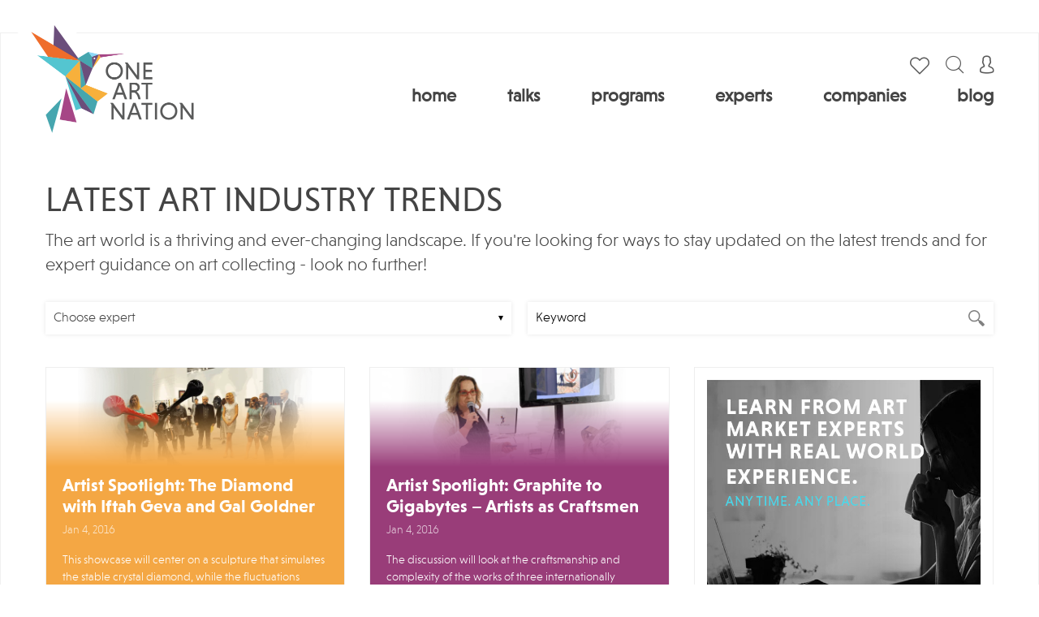

--- FILE ---
content_type: text/html; charset=UTF-8
request_url: https://www.oneartnation.com/topic/artist-spotlights/page/2/
body_size: 17838
content:

<!doctype html>
	<html lang="en-US">
	<head>
		<title>Webinars Archive - One Art Nation: Online Art Education for Collectors & Professionals</title>
	<meta name="title" content="Webinars Archive - One Art Nation: Online Art Education for Collectors & Professionals">
	<meta name="description" content="One Art Nation Webinars Archive"/>
	<link rel="canonical" href="https://www.oneartnation.com/topic/artist-spotlights/page/2/" />
	<meta name="keywords" content="Webinar,Webinars, Archive, Art, Artists">
	<meta name="robots" content="index, follow">
	<meta property="og:title" content="Webinars Archive">
	<meta property="og:site_name" content="OneArtNation">
	<meta property="og:url" content="https://www.oneartnation.com/topic/artist-spotlights/page/2/">
	<meta property="og:description" content="One Art Nation Webinars Archive">
	<meta property="og:type" content="website">
	<meta property="og:image" content="https://d1kw0nx8pk9xzh.cloudfront.net/0003/52a83882/resize-crop(w=1200;h=627;anchor=start):sharpen(level=0):output(format=gif)/res/images/logo.gif">
	<meta property="og:updated_time" content="2021-08-11T10:25:00-0400" />
	<meta property="og:image:width" content="1200" />
	<meta property="og:image:height" content="627" />
		<script src="https://code.jquery.com/jquery-3.6.0.min.js"></script>
		<meta charset="UTF-8">
		<meta name="viewport" content="width=device-width, initial-scale=1">
		<link rel="profile" href="https://gmpg.org/xfn/11">

		<link rel="apple-touch-icon" sizes="57x57" href="/wp-content/themes/oneartnation/images/favicon/apple-icon-57x57.png">
		<link rel="apple-touch-icon" sizes="60x60" href="/wp-content/themes/oneartnation/images/favicon/apple-icon-60x60.png">
		<link rel="apple-touch-icon" sizes="72x72" href="/wp-content/themes/oneartnation/images/favicon/apple-icon-72x72.png">
		<link rel="apple-touch-icon" sizes="76x76" href="/wp-content/themes/oneartnation/images/favicon/apple-icon-76x76.png">
		<link rel="apple-touch-icon" sizes="114x114" href="/wp-content/themes/oneartnation/images/favicon/apple-icon-114x114.png">
		<link rel="apple-touch-icon" sizes="120x120" href="/wp-content/themes/oneartnation/images/favicon/apple-icon-120x120.png">
		<link rel="apple-touch-icon" sizes="144x144" href="/wp-content/themes/oneartnation/images/favicon/apple-icon-144x144.png">
		<link rel="apple-touch-icon" sizes="152x152" href="/wp-content/themes/oneartnation/images/favicon/apple-icon-152x152.png">
		<link rel="apple-touch-icon" sizes="180x180" href="/wp-content/themes/oneartnation/images/favicon/apple-icon-180x180.png">
		<link rel="icon" type="image/png" sizes="192x192"  href="/wp-content/themes/oneartnation/images/favicon/android-icon-192x192.png">
		<link rel="icon" type="image/png" sizes="32x32" href="/wp-content/themes/oneartnation/images/favicon/favicon-32x32.png">
		<link rel="icon" type="image/png" sizes="96x96" href="/wp-content/themes/oneartnation/images/favicon/favicon-96x96.png">
		<link rel="icon" type="image/png" sizes="16x16" href="/wp-content/themes/oneartnation/images/favicon/favicon-16x16.png">
		<link rel="manifest" href="/wp-content/themes/oneartnation/images/favicon/manifest.json">
		<meta name="msapplication-TileColor" content="#ffffff">
		<meta name="msapplication-TileImage" content="/wp-content/themes/oneartnation/images/favicon/ms-icon-144x144.png">
		<meta name="theme-color" content="#ffffff"> 

		
		<link rel="stylesheet" href="https://stackpath.bootstrapcdn.com/bootstrap/4.5.0/css/bootstrap.min.css" integrity="sha384-9aIt2nRpC12Uk9gS9baDl411NQApFmC26EwAOH8WgZl5MYYxFfc+NcPb1dKGj7Sk" crossorigin="anonymous">
		<script src="https://stackpath.bootstrapcdn.com/bootstrap/4.5.0/js/bootstrap.min.js" integrity="sha384-OgVRvuATP1z7JjHLkuOU7Xw704+h835Lr+6QL9UvYjZE3Ipu6Tp75j7Bh/kR0JKI" crossorigin="anonymous"></script>
	

		<link rel="stylesheet" href="/wp-content/themes/oneartnation/fonts/fontawesome/all.css">
		<link rel="stylesheet" href="/wp-content/themes/oneartnation/fonts/custom-2/style.css">
		<link rel="stylesheet" href="/wp-content/themes/oneartnation/css/MyFontsWebfontsKit.css">

		<script src="https://kit.fontawesome.com/b1db3f6deb.js" crossorigin="anonymous"></script>
		
		
		<link rel="stylesheet" href="/wp-content/themes/oneartnation/js/owl-carousel/owl.carousel.min.css">


		<link rel="stylesheet" href="/wp-content/themes/oneartnation/css/gravity-form.css?v=1730874617">
		<link rel="stylesheet" href="/wp-content/themes/oneartnation/css/acf-forms.css?v=1744368680">
		<link rel="stylesheet" href="/wp-content/themes/oneartnation/css/filter.css?v=1743666552">
		<link rel="stylesheet" href="/wp-content/themes/oneartnation/css/chosen.css?v=1639466779">
		<link rel="stylesheet" href="/wp-content/themes/oneartnation/css/comments.css?v=1639466779">
		<link rel="stylesheet" href="/wp-content/themes/oneartnation/css/styles.css?v=1762339714">

		<!-- Global site tag (gtag.js) - Google Analytics -->
		<script async src="https://www.googletagmanager.com/gtag/js?id=UA-46071813-1"></script>
		<script>
		  window.dataLayer = window.dataLayer || [];
		  function gtag(){dataLayer.push(arguments);}
		  gtag('js', new Date());

		  gtag('config', 'UA-46071813-1');
		</script><meta name="google-site-verification" content="v3M2AqTBOlzVavAAr34C85czKzNCiKR4maybBMTfDVg" />

		<meta name='robots' content='index, follow, max-snippet:-1, max-image-preview:large, max-video-preview:-1' />

	<!-- This site is optimized with the Yoast SEO Premium plugin v18.6 (Yoast SEO v19.0) - https://yoast.com/wordpress/plugins/seo/ -->
	<title>Artist Spotlights Archives - Page 2 of 2 - One Art Nation: Online Art Education for Collectors &amp; Professionals</title>
	<link rel="canonical" href="https://www.oneartnation.com/topic/artist-spotlights/page/2/" />
	<link rel="prev" href="https://www.oneartnation.com/topic/artist-spotlights/" />
	<meta property="og:locale" content="en_US" />
	<meta property="og:type" content="article" />
	<meta property="og:title" content="Artist Spotlights Archives" />
	<meta property="og:url" content="https://www.oneartnation.com/topic/artist-spotlights/" />
	<meta property="og:site_name" content="One Art Nation: Online Art Education for Collectors &amp; Professionals" />
	<meta name="twitter:card" content="summary_large_image" />
	<script type="application/ld+json" class="yoast-schema-graph">{"@context":"https://schema.org","@graph":[{"@type":"WebSite","@id":"https://www.oneartnation.com/#website","url":"https://www.oneartnation.com/","name":"One Art Nation: Online Art Education for Collectors &amp; Professionals","description":"Through online art talks, professional courses, artist showcases, and expert interviews, One Art Nation demystifies buying &amp; selling art","potentialAction":[{"@type":"SearchAction","target":{"@type":"EntryPoint","urlTemplate":"https://www.oneartnation.com/?s={search_term_string}"},"query-input":"required name=search_term_string"}],"inLanguage":"en-US"},{"@type":"CollectionPage","@id":"https://www.oneartnation.com/topic/artist-spotlights/page/2/#webpage","url":"https://www.oneartnation.com/topic/artist-spotlights/page/2/","name":"Artist Spotlights Archives - Page 2 of 2 - One Art Nation: Online Art Education for Collectors &amp; Professionals","isPartOf":{"@id":"https://www.oneartnation.com/#website"},"breadcrumb":{"@id":"https://www.oneartnation.com/topic/artist-spotlights/page/2/#breadcrumb"},"inLanguage":"en-US","potentialAction":[{"@type":"ReadAction","target":["https://www.oneartnation.com/topic/artist-spotlights/page/2/"]}]},{"@type":"BreadcrumbList","@id":"https://www.oneartnation.com/topic/artist-spotlights/page/2/#breadcrumb","itemListElement":[{"@type":"ListItem","position":1,"name":"Home","item":"https://www.oneartnation.com/"},{"@type":"ListItem","position":2,"name":"Artist Spotlights"}]}]}</script>
	<!-- / Yoast SEO Premium plugin. -->


<link rel="alternate" type="application/rss+xml" title="One Art Nation: Online Art Education for Collectors &amp; Professionals &raquo; Feed" href="https://www.oneartnation.com/feed/" />
<link rel="alternate" type="application/rss+xml" title="One Art Nation: Online Art Education for Collectors &amp; Professionals &raquo; Comments Feed" href="https://www.oneartnation.com/comments/feed/" />
<link rel="alternate" type="application/rss+xml" title="One Art Nation: Online Art Education for Collectors &amp; Professionals &raquo; Artist Spotlights Topic Feed" href="https://www.oneartnation.com/topic/artist-spotlights/feed/" />
<link rel='stylesheet' id='wp-block-library-css'  href='https://www.oneartnation.com/wp-includes/css/dist/block-library/style.min.css?ver=6.0.11' type='text/css' media='all' />
<style id='global-styles-inline-css' type='text/css'>
body{--wp--preset--color--black: #000000;--wp--preset--color--cyan-bluish-gray: #abb8c3;--wp--preset--color--white: #ffffff;--wp--preset--color--pale-pink: #f78da7;--wp--preset--color--vivid-red: #cf2e2e;--wp--preset--color--luminous-vivid-orange: #ff6900;--wp--preset--color--luminous-vivid-amber: #fcb900;--wp--preset--color--light-green-cyan: #7bdcb5;--wp--preset--color--vivid-green-cyan: #00d084;--wp--preset--color--pale-cyan-blue: #8ed1fc;--wp--preset--color--vivid-cyan-blue: #0693e3;--wp--preset--color--vivid-purple: #9b51e0;--wp--preset--gradient--vivid-cyan-blue-to-vivid-purple: linear-gradient(135deg,rgba(6,147,227,1) 0%,rgb(155,81,224) 100%);--wp--preset--gradient--light-green-cyan-to-vivid-green-cyan: linear-gradient(135deg,rgb(122,220,180) 0%,rgb(0,208,130) 100%);--wp--preset--gradient--luminous-vivid-amber-to-luminous-vivid-orange: linear-gradient(135deg,rgba(252,185,0,1) 0%,rgba(255,105,0,1) 100%);--wp--preset--gradient--luminous-vivid-orange-to-vivid-red: linear-gradient(135deg,rgba(255,105,0,1) 0%,rgb(207,46,46) 100%);--wp--preset--gradient--very-light-gray-to-cyan-bluish-gray: linear-gradient(135deg,rgb(238,238,238) 0%,rgb(169,184,195) 100%);--wp--preset--gradient--cool-to-warm-spectrum: linear-gradient(135deg,rgb(74,234,220) 0%,rgb(151,120,209) 20%,rgb(207,42,186) 40%,rgb(238,44,130) 60%,rgb(251,105,98) 80%,rgb(254,248,76) 100%);--wp--preset--gradient--blush-light-purple: linear-gradient(135deg,rgb(255,206,236) 0%,rgb(152,150,240) 100%);--wp--preset--gradient--blush-bordeaux: linear-gradient(135deg,rgb(254,205,165) 0%,rgb(254,45,45) 50%,rgb(107,0,62) 100%);--wp--preset--gradient--luminous-dusk: linear-gradient(135deg,rgb(255,203,112) 0%,rgb(199,81,192) 50%,rgb(65,88,208) 100%);--wp--preset--gradient--pale-ocean: linear-gradient(135deg,rgb(255,245,203) 0%,rgb(182,227,212) 50%,rgb(51,167,181) 100%);--wp--preset--gradient--electric-grass: linear-gradient(135deg,rgb(202,248,128) 0%,rgb(113,206,126) 100%);--wp--preset--gradient--midnight: linear-gradient(135deg,rgb(2,3,129) 0%,rgb(40,116,252) 100%);--wp--preset--duotone--dark-grayscale: url('#wp-duotone-dark-grayscale');--wp--preset--duotone--grayscale: url('#wp-duotone-grayscale');--wp--preset--duotone--purple-yellow: url('#wp-duotone-purple-yellow');--wp--preset--duotone--blue-red: url('#wp-duotone-blue-red');--wp--preset--duotone--midnight: url('#wp-duotone-midnight');--wp--preset--duotone--magenta-yellow: url('#wp-duotone-magenta-yellow');--wp--preset--duotone--purple-green: url('#wp-duotone-purple-green');--wp--preset--duotone--blue-orange: url('#wp-duotone-blue-orange');--wp--preset--font-size--small: 13px;--wp--preset--font-size--medium: 20px;--wp--preset--font-size--large: 36px;--wp--preset--font-size--x-large: 42px;}.has-black-color{color: var(--wp--preset--color--black) !important;}.has-cyan-bluish-gray-color{color: var(--wp--preset--color--cyan-bluish-gray) !important;}.has-white-color{color: var(--wp--preset--color--white) !important;}.has-pale-pink-color{color: var(--wp--preset--color--pale-pink) !important;}.has-vivid-red-color{color: var(--wp--preset--color--vivid-red) !important;}.has-luminous-vivid-orange-color{color: var(--wp--preset--color--luminous-vivid-orange) !important;}.has-luminous-vivid-amber-color{color: var(--wp--preset--color--luminous-vivid-amber) !important;}.has-light-green-cyan-color{color: var(--wp--preset--color--light-green-cyan) !important;}.has-vivid-green-cyan-color{color: var(--wp--preset--color--vivid-green-cyan) !important;}.has-pale-cyan-blue-color{color: var(--wp--preset--color--pale-cyan-blue) !important;}.has-vivid-cyan-blue-color{color: var(--wp--preset--color--vivid-cyan-blue) !important;}.has-vivid-purple-color{color: var(--wp--preset--color--vivid-purple) !important;}.has-black-background-color{background-color: var(--wp--preset--color--black) !important;}.has-cyan-bluish-gray-background-color{background-color: var(--wp--preset--color--cyan-bluish-gray) !important;}.has-white-background-color{background-color: var(--wp--preset--color--white) !important;}.has-pale-pink-background-color{background-color: var(--wp--preset--color--pale-pink) !important;}.has-vivid-red-background-color{background-color: var(--wp--preset--color--vivid-red) !important;}.has-luminous-vivid-orange-background-color{background-color: var(--wp--preset--color--luminous-vivid-orange) !important;}.has-luminous-vivid-amber-background-color{background-color: var(--wp--preset--color--luminous-vivid-amber) !important;}.has-light-green-cyan-background-color{background-color: var(--wp--preset--color--light-green-cyan) !important;}.has-vivid-green-cyan-background-color{background-color: var(--wp--preset--color--vivid-green-cyan) !important;}.has-pale-cyan-blue-background-color{background-color: var(--wp--preset--color--pale-cyan-blue) !important;}.has-vivid-cyan-blue-background-color{background-color: var(--wp--preset--color--vivid-cyan-blue) !important;}.has-vivid-purple-background-color{background-color: var(--wp--preset--color--vivid-purple) !important;}.has-black-border-color{border-color: var(--wp--preset--color--black) !important;}.has-cyan-bluish-gray-border-color{border-color: var(--wp--preset--color--cyan-bluish-gray) !important;}.has-white-border-color{border-color: var(--wp--preset--color--white) !important;}.has-pale-pink-border-color{border-color: var(--wp--preset--color--pale-pink) !important;}.has-vivid-red-border-color{border-color: var(--wp--preset--color--vivid-red) !important;}.has-luminous-vivid-orange-border-color{border-color: var(--wp--preset--color--luminous-vivid-orange) !important;}.has-luminous-vivid-amber-border-color{border-color: var(--wp--preset--color--luminous-vivid-amber) !important;}.has-light-green-cyan-border-color{border-color: var(--wp--preset--color--light-green-cyan) !important;}.has-vivid-green-cyan-border-color{border-color: var(--wp--preset--color--vivid-green-cyan) !important;}.has-pale-cyan-blue-border-color{border-color: var(--wp--preset--color--pale-cyan-blue) !important;}.has-vivid-cyan-blue-border-color{border-color: var(--wp--preset--color--vivid-cyan-blue) !important;}.has-vivid-purple-border-color{border-color: var(--wp--preset--color--vivid-purple) !important;}.has-vivid-cyan-blue-to-vivid-purple-gradient-background{background: var(--wp--preset--gradient--vivid-cyan-blue-to-vivid-purple) !important;}.has-light-green-cyan-to-vivid-green-cyan-gradient-background{background: var(--wp--preset--gradient--light-green-cyan-to-vivid-green-cyan) !important;}.has-luminous-vivid-amber-to-luminous-vivid-orange-gradient-background{background: var(--wp--preset--gradient--luminous-vivid-amber-to-luminous-vivid-orange) !important;}.has-luminous-vivid-orange-to-vivid-red-gradient-background{background: var(--wp--preset--gradient--luminous-vivid-orange-to-vivid-red) !important;}.has-very-light-gray-to-cyan-bluish-gray-gradient-background{background: var(--wp--preset--gradient--very-light-gray-to-cyan-bluish-gray) !important;}.has-cool-to-warm-spectrum-gradient-background{background: var(--wp--preset--gradient--cool-to-warm-spectrum) !important;}.has-blush-light-purple-gradient-background{background: var(--wp--preset--gradient--blush-light-purple) !important;}.has-blush-bordeaux-gradient-background{background: var(--wp--preset--gradient--blush-bordeaux) !important;}.has-luminous-dusk-gradient-background{background: var(--wp--preset--gradient--luminous-dusk) !important;}.has-pale-ocean-gradient-background{background: var(--wp--preset--gradient--pale-ocean) !important;}.has-electric-grass-gradient-background{background: var(--wp--preset--gradient--electric-grass) !important;}.has-midnight-gradient-background{background: var(--wp--preset--gradient--midnight) !important;}.has-small-font-size{font-size: var(--wp--preset--font-size--small) !important;}.has-medium-font-size{font-size: var(--wp--preset--font-size--medium) !important;}.has-large-font-size{font-size: var(--wp--preset--font-size--large) !important;}.has-x-large-font-size{font-size: var(--wp--preset--font-size--x-large) !important;}
</style>
<link rel='stylesheet' id='oneartnation-style-css'  href='https://www.oneartnation.com/wp-content/themes/oneartnation/style.css?ver=6.0.11' type='text/css' media='all' />
<link rel='stylesheet' id='fancybox-css'  href='https://www.oneartnation.com/wp-content/plugins/easy-fancybox/css/jquery.fancybox.min.css?ver=1.3.24' type='text/css' media='screen' />
<script type='text/javascript' src='https://www.oneartnation.com/wp-includes/js/jquery/jquery.min.js?ver=3.6.0' id='jquery-core-js'></script>
<link rel="https://api.w.org/" href="https://www.oneartnation.com/wp-json/" /><link rel="alternate" type="application/json" href="https://www.oneartnation.com/wp-json/wp/v2/topic/20" /><link rel="EditURI" type="application/rsd+xml" title="RSD" href="https://www.oneartnation.com/xmlrpc.php?rsd" />
<link rel="wlwmanifest" type="application/wlwmanifest+xml" href="https://www.oneartnation.com/wp-includes/wlwmanifest.xml" /> 
<meta name="generator" content="WordPress 6.0.11" />
<style type="text/css">.recentcomments a{display:inline !important;padding:0 !important;margin:0 !important;}</style>	</head> 

	<body class="archive paged tax-topic term-artist-spotlights term-20 paged-2 hfeed">
		<div id="page" class="site">
			<header id="masthead" class="site-header">
				<div class="inside">
					<a href="/" class="logo"><img src="/wp-content/themes/oneartnation/images/logo-new.png" alt=""></a>



					<div class="menu-wrap">
						<div class="menu-top">

														
							



							<a href="/account/user-favorites/" class="favorites"></a>
							

							<div class="searchTrigger"><i class="icon-magnifying-glass"></i></div>
							<div class="search-form-wrap">
								<div class="searchTrigger"><i class="icon-uniF14A"></i></div>
								<form role="search" method="get" class="search-form" action="https://www.oneartnation.com/">
				<label>
					<span class="screen-reader-text">Search for:</span>
					<input type="search" class="search-field" placeholder="Search &hellip;" value="" name="s" />
				</label>
				<input type="submit" class="search-submit" value="Search" />
			</form>							</div>

														<div class="accountTrigger">

																	<a href="/register/"><i class="icon-user"></i></a>
									<ul>
										<li><a href="/login/">Login</a></li>
										<li><a href="/register/">Create a free account</a></li>
									</ul>
																	</div>

								
								<div class="menuTrigger">
									<div>
										<span></span>
										<span></span>
										<span></span>
									</div>
								</div>
							</div>

							<ul id="menu-main-menu" class="menu"><li id="menu-item-178" class="menu-item menu-item-type-post_type menu-item-object-page menu-item-home menu-item-178"><a href="https://www.oneartnation.com/">Home</a></li>
<li id="menu-item-3001" class="menu-item menu-item-type-custom menu-item-object-custom menu-item-has-children menu-item-3001"><a href="/webinar/">Talks</a>
<ul class="sub-menu">
	<li id="menu-item-34785" class="menu-item menu-item-type-custom menu-item-object-custom menu-item-34785"><a href="/webinar/">Talks</a></li>
	<li id="menu-item-2437" class="menu-item menu-item-type-custom menu-item-object-custom menu-item-2437"><a href="/symposium/">Symposia</a></li>
</ul>
</li>
<li id="menu-item-34780" class="menu-item menu-item-type-custom menu-item-object-custom menu-item-has-children menu-item-34780"><a href="/professional-development-programs/">Programs</a>
<ul class="sub-menu">
	<li id="menu-item-34786" class="menu-item menu-item-type-custom menu-item-object-custom menu-item-34786"><a href="/professional-development-programs/">Professional Development Overview</a></li>
	<li id="menu-item-36683" class="menu-item menu-item-type-post_type menu-item-object-course menu-item-36683"><a href="https://www.oneartnation.com/course/artcollect-an-experts-guide-to-art-collecting/">ArtCollect: An Expert’s Guide to Art Collecting</a></li>
	<li id="menu-item-33181" class="menu-item menu-item-type-post_type menu-item-object-course menu-item-33181"><a href="https://www.oneartnation.com/course/art-wealth-management/">Art Wealth Management</a></li>
	<li id="menu-item-33191" class="menu-item menu-item-type-post_type menu-item-object-course menu-item-33191"><a href="https://www.oneartnation.com/course/art-advisory-101/">Art Advisory 101</a></li>
	<li id="menu-item-33317" class="menu-item menu-item-type-post_type menu-item-object-course menu-item-33317"><a href="https://www.oneartnation.com/course/art-advisory-201/">Art Advisory 201</a></li>
</ul>
</li>
<li id="menu-item-34783" class="menu-item menu-item-type-custom menu-item-object-custom menu-item-34783"><a href="/speaker/">Experts</a></li>
<li id="menu-item-3002" class="menu-item menu-item-type-custom menu-item-object-custom menu-item-3002"><a href="/company/">Companies</a></li>
<li id="menu-item-2605" class="menu-item menu-item-type-custom menu-item-object-custom menu-item-2605"><a href="/category/1an-news/">Blog</a></li>
</ul>							
						</div>
					</div>
				</header><!-- #masthead -->

				<div id="content" class="site-content">
<div id="primary" class="content-area">
	<main id="main" class="site-main">

		
			<header class="page-header">
				<h1>LATEST ART INDUSTRY TRENDS</h1>
				<h2>The art world is a thriving and ever-changing landscape. If you're looking for ways to stay updated on the latest trends and for expert guidance on art collecting - look no further! </h2>
			</header>

			<div class="filter">
				<div class="filter-fields">
					<div class="fieldWrap"><div class="facetwp-facet facetwp-facet-speakers facetwp-type-fselect" data-name="speakers" data-type="fselect"></div></div>
					<div class="fieldWrap"><div class="facetwp-facet facetwp-facet-keyword facetwp-type-search" data-name="keyword" data-type="search"></div></div>
				</div>
			</div>

			<div class="row listing masonry news">

			<!--fwp-loop-->

<div class="col-md-4">
	<div class="item yellow">
		<a href="https://www.oneartnation.com/webinar/artist-spotlight-the-diamond-with-iftah-geva-and-gal-goldner/" class="banner">
			<picture><source srcset="https://d1kw0nx8pk9xzh.cloudfront.net/0003/a73b8be1/resize-crop(w=384):sharpen(level=0):output(format=webp)/wp-content/uploads/2016/01/ARTIST-SPOTLIGHT-THE-DIAMOND-WITH-IFTAH-GEVA-AND-GAL-GOLDNER.png 384w ,
https://d1kw0nx8pk9xzh.cloudfront.net/0003/dce7caeb/resize-crop(w=192):sharpen(level=0):output(format=webp)/wp-content/uploads/2016/01/ARTIST-SPOTLIGHT-THE-DIAMOND-WITH-IFTAH-GEVA-AND-GAL-GOLDNER.png 192w ,
https://d1kw0nx8pk9xzh.cloudfront.net/0003/8f893c76/resize-crop(w=288):sharpen(level=0):output(format=webp)/wp-content/uploads/2016/01/ARTIST-SPOTLIGHT-THE-DIAMOND-WITH-IFTAH-GEVA-AND-GAL-GOLDNER.png 288w ,
https://d1kw0nx8pk9xzh.cloudfront.net/0003/c66c0584/resize-crop(w=576):sharpen(level=0):output(format=webp)/wp-content/uploads/2016/01/ARTIST-SPOTLIGHT-THE-DIAMOND-WITH-IFTAH-GEVA-AND-GAL-GOLDNER.png 576w ,
https://d1kw0nx8pk9xzh.cloudfront.net/0003/54445844/resize-crop(w=768):sharpen(level=0):output(format=webp)/wp-content/uploads/2016/01/ARTIST-SPOTLIGHT-THE-DIAMOND-WITH-IFTAH-GEVA-AND-GAL-GOLDNER.png 768w " sizes="(min-width: 1330px) 384px, (min-width: 768px) 33wv, 100vw" type="image/webp">
	    <source srcset="https://d1kw0nx8pk9xzh.cloudfront.net/0003/021e0514/resize-crop(w=384):sharpen(level=0):output(format=png)/wp-content/uploads/2016/01/ARTIST-SPOTLIGHT-THE-DIAMOND-WITH-IFTAH-GEVA-AND-GAL-GOLDNER.png 384w ,
https://d1kw0nx8pk9xzh.cloudfront.net/0003/d9d60ffc/resize-crop(w=192):sharpen(level=0):output(format=png)/wp-content/uploads/2016/01/ARTIST-SPOTLIGHT-THE-DIAMOND-WITH-IFTAH-GEVA-AND-GAL-GOLDNER.png 192w ,
https://d1kw0nx8pk9xzh.cloudfront.net/0003/692f65ff/resize-crop(w=288):sharpen(level=0):output(format=png)/wp-content/uploads/2016/01/ARTIST-SPOTLIGHT-THE-DIAMOND-WITH-IFTAH-GEVA-AND-GAL-GOLDNER.png 288w ,
https://d1kw0nx8pk9xzh.cloudfront.net/0003/ccbaff31/resize-crop(w=576):sharpen(level=0):output(format=png)/wp-content/uploads/2016/01/ARTIST-SPOTLIGHT-THE-DIAMOND-WITH-IFTAH-GEVA-AND-GAL-GOLDNER.png 576w ,
https://d1kw0nx8pk9xzh.cloudfront.net/0003/567d3474/resize-crop(w=768):sharpen(level=0):output(format=png)/wp-content/uploads/2016/01/ARTIST-SPOTLIGHT-THE-DIAMOND-WITH-IFTAH-GEVA-AND-GAL-GOLDNER.png 768w " sizes="(min-width: 1330px) 384px, (min-width: 768px) 33wv, 100vw" type="image/png"><img src="https://d1kw0nx8pk9xzh.cloudfront.net/0003/021e0514/resize-crop(w=384):sharpen(level=0):output(format=png)/wp-content/uploads/2016/01/ARTIST-SPOTLIGHT-THE-DIAMOND-WITH-IFTAH-GEVA-AND-GAL-GOLDNER.png" srcset="https://d1kw0nx8pk9xzh.cloudfront.net/0003/021e0514/resize-crop(w=384):sharpen(level=0):output(format=png)/wp-content/uploads/2016/01/ARTIST-SPOTLIGHT-THE-DIAMOND-WITH-IFTAH-GEVA-AND-GAL-GOLDNER.png 384w ,
https://d1kw0nx8pk9xzh.cloudfront.net/0003/d9d60ffc/resize-crop(w=192):sharpen(level=0):output(format=png)/wp-content/uploads/2016/01/ARTIST-SPOTLIGHT-THE-DIAMOND-WITH-IFTAH-GEVA-AND-GAL-GOLDNER.png 192w ,
https://d1kw0nx8pk9xzh.cloudfront.net/0003/692f65ff/resize-crop(w=288):sharpen(level=0):output(format=png)/wp-content/uploads/2016/01/ARTIST-SPOTLIGHT-THE-DIAMOND-WITH-IFTAH-GEVA-AND-GAL-GOLDNER.png 288w ,
https://d1kw0nx8pk9xzh.cloudfront.net/0003/ccbaff31/resize-crop(w=576):sharpen(level=0):output(format=png)/wp-content/uploads/2016/01/ARTIST-SPOTLIGHT-THE-DIAMOND-WITH-IFTAH-GEVA-AND-GAL-GOLDNER.png 576w ,
https://d1kw0nx8pk9xzh.cloudfront.net/0003/567d3474/resize-crop(w=768):sharpen(level=0):output(format=png)/wp-content/uploads/2016/01/ARTIST-SPOTLIGHT-THE-DIAMOND-WITH-IFTAH-GEVA-AND-GAL-GOLDNER.png 768w " sizes="(min-width: 1330px) 384px, (min-width: 768px) 33wv, 100vw" type="image/png" alt="Artist Spotlight: The Diamond with Iftah Geva and Gal Goldner" title="Artist Spotlight: The Diamond with Iftah Geva and Gal Goldner">
	</picture>		</a>
		

		<a href="javascript:void(0)" class="save 841" id="841">save</a>

		<div class="text">
			<a href="https://www.oneartnation.com/webinar/artist-spotlight-the-diamond-with-iftah-geva-and-gal-goldner/" class="name">Artist Spotlight: The Diamond with Iftah Geva and Gal Goldner</a>
			<p class="date">Jan 4, 2016</p>
			<div class="excerpt">This showcase will center on a sculpture that simulates the stable crystal diamond, while the fluctuations represent the turmoil of life.</div>
			<a href="https://www.oneartnation.com/webinar/artist-spotlight-the-diamond-with-iftah-geva-and-gal-goldner/" class="link">Read more</a>

					</div>
	</div>

</div>
<div class="col-md-4">
	<div class="item light-purple">
		<a href="https://www.oneartnation.com/webinar/artist-spotlight-graphite-to-gigabytes-artists-as-craftsmen/" class="banner">
			<picture><source srcset="https://d1kw0nx8pk9xzh.cloudfront.net/0003/5d6e2385/resize-crop(w=384):sharpen(level=0):output(format=webp)/wp-content/uploads/2016/01/Artist-Spotlight-Graphite-to-Gigabytes-%E2%80%93-Artists-as-Craftsmen.png 384w ,
https://d1kw0nx8pk9xzh.cloudfront.net/0003/70f2f9ac/resize-crop(w=192):sharpen(level=0):output(format=webp)/wp-content/uploads/2016/01/Artist-Spotlight-Graphite-to-Gigabytes-%E2%80%93-Artists-as-Craftsmen.png 192w ,
https://d1kw0nx8pk9xzh.cloudfront.net/0003/6e486b1f/resize-crop(w=288):sharpen(level=0):output(format=webp)/wp-content/uploads/2016/01/Artist-Spotlight-Graphite-to-Gigabytes-%E2%80%93-Artists-as-Craftsmen.png 288w ,
https://d1kw0nx8pk9xzh.cloudfront.net/0003/77fce0a3/resize-crop(w=576):sharpen(level=0):output(format=webp)/wp-content/uploads/2016/01/Artist-Spotlight-Graphite-to-Gigabytes-%E2%80%93-Artists-as-Craftsmen.png 576w ,
https://d1kw0nx8pk9xzh.cloudfront.net/0003/9f17d55e/resize-crop(w=768):sharpen(level=0):output(format=webp)/wp-content/uploads/2016/01/Artist-Spotlight-Graphite-to-Gigabytes-%E2%80%93-Artists-as-Craftsmen.png 768w " sizes="(min-width: 1330px) 384px, (min-width: 768px) 33wv, 100vw" type="image/webp">
	    <source srcset="https://d1kw0nx8pk9xzh.cloudfront.net/0003/cf868d3d/resize-crop(w=384):sharpen(level=0):output(format=png)/wp-content/uploads/2016/01/Artist-Spotlight-Graphite-to-Gigabytes-%E2%80%93-Artists-as-Craftsmen.png 384w ,
https://d1kw0nx8pk9xzh.cloudfront.net/0003/71db283e/resize-crop(w=192):sharpen(level=0):output(format=png)/wp-content/uploads/2016/01/Artist-Spotlight-Graphite-to-Gigabytes-%E2%80%93-Artists-as-Craftsmen.png 192w ,
https://d1kw0nx8pk9xzh.cloudfront.net/0003/9e2029b3/resize-crop(w=288):sharpen(level=0):output(format=png)/wp-content/uploads/2016/01/Artist-Spotlight-Graphite-to-Gigabytes-%E2%80%93-Artists-as-Craftsmen.png 288w ,
https://d1kw0nx8pk9xzh.cloudfront.net/0003/94eec214/resize-crop(w=576):sharpen(level=0):output(format=png)/wp-content/uploads/2016/01/Artist-Spotlight-Graphite-to-Gigabytes-%E2%80%93-Artists-as-Craftsmen.png 576w ,
https://d1kw0nx8pk9xzh.cloudfront.net/0003/07b8856d/resize-crop(w=768):sharpen(level=0):output(format=png)/wp-content/uploads/2016/01/Artist-Spotlight-Graphite-to-Gigabytes-%E2%80%93-Artists-as-Craftsmen.png 768w " sizes="(min-width: 1330px) 384px, (min-width: 768px) 33wv, 100vw" type="image/png"><img src="https://d1kw0nx8pk9xzh.cloudfront.net/0003/cf868d3d/resize-crop(w=384):sharpen(level=0):output(format=png)/wp-content/uploads/2016/01/Artist-Spotlight-Graphite-to-Gigabytes-%E2%80%93-Artists-as-Craftsmen.png" srcset="https://d1kw0nx8pk9xzh.cloudfront.net/0003/cf868d3d/resize-crop(w=384):sharpen(level=0):output(format=png)/wp-content/uploads/2016/01/Artist-Spotlight-Graphite-to-Gigabytes-%E2%80%93-Artists-as-Craftsmen.png 384w ,
https://d1kw0nx8pk9xzh.cloudfront.net/0003/71db283e/resize-crop(w=192):sharpen(level=0):output(format=png)/wp-content/uploads/2016/01/Artist-Spotlight-Graphite-to-Gigabytes-%E2%80%93-Artists-as-Craftsmen.png 192w ,
https://d1kw0nx8pk9xzh.cloudfront.net/0003/9e2029b3/resize-crop(w=288):sharpen(level=0):output(format=png)/wp-content/uploads/2016/01/Artist-Spotlight-Graphite-to-Gigabytes-%E2%80%93-Artists-as-Craftsmen.png 288w ,
https://d1kw0nx8pk9xzh.cloudfront.net/0003/94eec214/resize-crop(w=576):sharpen(level=0):output(format=png)/wp-content/uploads/2016/01/Artist-Spotlight-Graphite-to-Gigabytes-%E2%80%93-Artists-as-Craftsmen.png 576w ,
https://d1kw0nx8pk9xzh.cloudfront.net/0003/07b8856d/resize-crop(w=768):sharpen(level=0):output(format=png)/wp-content/uploads/2016/01/Artist-Spotlight-Graphite-to-Gigabytes-%E2%80%93-Artists-as-Craftsmen.png 768w " sizes="(min-width: 1330px) 384px, (min-width: 768px) 33wv, 100vw" type="image/png" alt="Artist Spotlight: Graphite to Gigabytes – Artists as Craftsmen" title="Artist Spotlight: Graphite to Gigabytes – Artists as Craftsmen">
	</picture>		</a>
		

		<a href="javascript:void(0)" class="save 819" id="819">save</a>

		<div class="text">
			<a href="https://www.oneartnation.com/webinar/artist-spotlight-graphite-to-gigabytes-artists-as-craftsmen/" class="name">Artist Spotlight: Graphite to Gigabytes – Artists as Craftsmen</a>
			<p class="date">Jan 4, 2016</p>
			<div class="excerpt">The discussion will look at the craftsmanship and complexity of the works of three internationally known, contemporary artists.</div>
			<a href="https://www.oneartnation.com/webinar/artist-spotlight-graphite-to-gigabytes-artists-as-craftsmen/" class="link">Read more</a>

					</div>
	</div>

</div>
			<div class="item ad" style="order: 0;">
				<div id="cw_ad_1" class="content cw_ad" data-size="386x451">					
				</div>
			</div>
			
<div class="col-md-4">
	<div class="item green">
		<a href="https://www.oneartnation.com/webinar/gallery-spotlight-exploring-new-media-art/" class="banner">
			<picture><source srcset="https://d1kw0nx8pk9xzh.cloudfront.net/0003/9792727a/resize-crop(w=384):sharpen(level=0):output(format=webp)/wp-content/uploads/2016/01/GALLERY-SPOTLIGHT-EXPLORING-NEW-MEDIA-ART4.png 384w ,
https://d1kw0nx8pk9xzh.cloudfront.net/0003/6c379ea3/resize-crop(w=192):sharpen(level=0):output(format=webp)/wp-content/uploads/2016/01/GALLERY-SPOTLIGHT-EXPLORING-NEW-MEDIA-ART4.png 192w ,
https://d1kw0nx8pk9xzh.cloudfront.net/0003/a921812e/resize-crop(w=288):sharpen(level=0):output(format=webp)/wp-content/uploads/2016/01/GALLERY-SPOTLIGHT-EXPLORING-NEW-MEDIA-ART4.png 288w ,
https://d1kw0nx8pk9xzh.cloudfront.net/0003/acf6bf71/resize-crop(w=576):sharpen(level=0):output(format=webp)/wp-content/uploads/2016/01/GALLERY-SPOTLIGHT-EXPLORING-NEW-MEDIA-ART4.png 576w ,
https://d1kw0nx8pk9xzh.cloudfront.net/0003/3aa64e1c/resize-crop(w=768):sharpen(level=0):output(format=webp)/wp-content/uploads/2016/01/GALLERY-SPOTLIGHT-EXPLORING-NEW-MEDIA-ART4.png 768w " sizes="(min-width: 1330px) 384px, (min-width: 768px) 33wv, 100vw" type="image/webp">
	    <source srcset="https://d1kw0nx8pk9xzh.cloudfront.net/0003/571bed7d/resize-crop(w=384):sharpen(level=0):output(format=png)/wp-content/uploads/2016/01/GALLERY-SPOTLIGHT-EXPLORING-NEW-MEDIA-ART4.png 384w ,
https://d1kw0nx8pk9xzh.cloudfront.net/0003/2129bbaf/resize-crop(w=192):sharpen(level=0):output(format=png)/wp-content/uploads/2016/01/GALLERY-SPOTLIGHT-EXPLORING-NEW-MEDIA-ART4.png 192w ,
https://d1kw0nx8pk9xzh.cloudfront.net/0003/8450e705/resize-crop(w=288):sharpen(level=0):output(format=png)/wp-content/uploads/2016/01/GALLERY-SPOTLIGHT-EXPLORING-NEW-MEDIA-ART4.png 288w ,
https://d1kw0nx8pk9xzh.cloudfront.net/0003/5c82c5ca/resize-crop(w=576):sharpen(level=0):output(format=png)/wp-content/uploads/2016/01/GALLERY-SPOTLIGHT-EXPLORING-NEW-MEDIA-ART4.png 576w ,
https://d1kw0nx8pk9xzh.cloudfront.net/0003/7cb22b6b/resize-crop(w=768):sharpen(level=0):output(format=png)/wp-content/uploads/2016/01/GALLERY-SPOTLIGHT-EXPLORING-NEW-MEDIA-ART4.png 768w " sizes="(min-width: 1330px) 384px, (min-width: 768px) 33wv, 100vw" type="image/png"><img src="https://d1kw0nx8pk9xzh.cloudfront.net/0003/571bed7d/resize-crop(w=384):sharpen(level=0):output(format=png)/wp-content/uploads/2016/01/GALLERY-SPOTLIGHT-EXPLORING-NEW-MEDIA-ART4.png" srcset="https://d1kw0nx8pk9xzh.cloudfront.net/0003/571bed7d/resize-crop(w=384):sharpen(level=0):output(format=png)/wp-content/uploads/2016/01/GALLERY-SPOTLIGHT-EXPLORING-NEW-MEDIA-ART4.png 384w ,
https://d1kw0nx8pk9xzh.cloudfront.net/0003/2129bbaf/resize-crop(w=192):sharpen(level=0):output(format=png)/wp-content/uploads/2016/01/GALLERY-SPOTLIGHT-EXPLORING-NEW-MEDIA-ART4.png 192w ,
https://d1kw0nx8pk9xzh.cloudfront.net/0003/8450e705/resize-crop(w=288):sharpen(level=0):output(format=png)/wp-content/uploads/2016/01/GALLERY-SPOTLIGHT-EXPLORING-NEW-MEDIA-ART4.png 288w ,
https://d1kw0nx8pk9xzh.cloudfront.net/0003/5c82c5ca/resize-crop(w=576):sharpen(level=0):output(format=png)/wp-content/uploads/2016/01/GALLERY-SPOTLIGHT-EXPLORING-NEW-MEDIA-ART4.png 576w ,
https://d1kw0nx8pk9xzh.cloudfront.net/0003/7cb22b6b/resize-crop(w=768):sharpen(level=0):output(format=png)/wp-content/uploads/2016/01/GALLERY-SPOTLIGHT-EXPLORING-NEW-MEDIA-ART4.png 768w " sizes="(min-width: 1330px) 384px, (min-width: 768px) 33wv, 100vw" type="image/png" alt="Alexander Zakharov: Exploring New Media Art" title="Alexander Zakharov: Exploring New Media Art">
	</picture>		</a>
		

		<a href="javascript:void(0)" class="save 775" id="775">save</a>

		<div class="text">
			<a href="https://www.oneartnation.com/webinar/gallery-spotlight-exploring-new-media-art/" class="name">Alexander Zakharov: Exploring New Media Art</a>
			<p class="date">Jan 4, 2016</p>
			<div class="excerpt">You may recognize him as the "Master of Miniature." </div>
			<a href="https://www.oneartnation.com/webinar/gallery-spotlight-exploring-new-media-art/" class="link">Read more</a>

					</div>
	</div>

</div>
<div class="col-md-4">
	<div class="item dark-purple">
		<a href="https://www.oneartnation.com/speaker/doug-menuez/" class="banner">
			<picture><source srcset="https://d1kw0nx8pk9xzh.cloudfront.net/0003/c8679826/resize-crop(w=384):sharpen(level=0):output(format=webp)/wp-content/uploads/2016/01/Doug-Mendez.jpg 384w ,
https://d1kw0nx8pk9xzh.cloudfront.net/0003/46a354ad/resize-crop(w=192):sharpen(level=0):output(format=webp)/wp-content/uploads/2016/01/Doug-Mendez.jpg 192w ,
https://d1kw0nx8pk9xzh.cloudfront.net/0003/9faef2d1/resize-crop(w=288):sharpen(level=0):output(format=webp)/wp-content/uploads/2016/01/Doug-Mendez.jpg 288w ,
https://d1kw0nx8pk9xzh.cloudfront.net/0003/6bba7e76/resize-crop(w=576):sharpen(level=0):output(format=webp)/wp-content/uploads/2016/01/Doug-Mendez.jpg 576w ,
https://d1kw0nx8pk9xzh.cloudfront.net/0003/36c45484/resize-crop(w=768):sharpen(level=0):output(format=webp)/wp-content/uploads/2016/01/Doug-Mendez.jpg 768w " sizes="(min-width: 1330px) 384px, (min-width: 768px) 33wv, 100vw" type="image/webp">
	    <source srcset="https://d1kw0nx8pk9xzh.cloudfront.net/0003/f64e354c/resize-crop(w=384):sharpen(level=0):output(format=jpeg)/wp-content/uploads/2016/01/Doug-Mendez.jpg 384w ,
https://d1kw0nx8pk9xzh.cloudfront.net/0003/5a7cfbf3/resize-crop(w=192):sharpen(level=0):output(format=jpeg)/wp-content/uploads/2016/01/Doug-Mendez.jpg 192w ,
https://d1kw0nx8pk9xzh.cloudfront.net/0003/9c78061c/resize-crop(w=288):sharpen(level=0):output(format=jpeg)/wp-content/uploads/2016/01/Doug-Mendez.jpg 288w ,
https://d1kw0nx8pk9xzh.cloudfront.net/0003/a84bd931/resize-crop(w=576):sharpen(level=0):output(format=jpeg)/wp-content/uploads/2016/01/Doug-Mendez.jpg 576w ,
https://d1kw0nx8pk9xzh.cloudfront.net/0003/b9b2c8ad/resize-crop(w=768):sharpen(level=0):output(format=jpeg)/wp-content/uploads/2016/01/Doug-Mendez.jpg 768w " sizes="(min-width: 1330px) 384px, (min-width: 768px) 33wv, 100vw" type="image/jpeg"><img src="https://d1kw0nx8pk9xzh.cloudfront.net/0003/f64e354c/resize-crop(w=384):sharpen(level=0):output(format=jpeg)/wp-content/uploads/2016/01/Doug-Mendez.jpg" srcset="https://d1kw0nx8pk9xzh.cloudfront.net/0003/f64e354c/resize-crop(w=384):sharpen(level=0):output(format=jpeg)/wp-content/uploads/2016/01/Doug-Mendez.jpg 384w ,
https://d1kw0nx8pk9xzh.cloudfront.net/0003/5a7cfbf3/resize-crop(w=192):sharpen(level=0):output(format=jpeg)/wp-content/uploads/2016/01/Doug-Mendez.jpg 192w ,
https://d1kw0nx8pk9xzh.cloudfront.net/0003/9c78061c/resize-crop(w=288):sharpen(level=0):output(format=jpeg)/wp-content/uploads/2016/01/Doug-Mendez.jpg 288w ,
https://d1kw0nx8pk9xzh.cloudfront.net/0003/a84bd931/resize-crop(w=576):sharpen(level=0):output(format=jpeg)/wp-content/uploads/2016/01/Doug-Mendez.jpg 576w ,
https://d1kw0nx8pk9xzh.cloudfront.net/0003/b9b2c8ad/resize-crop(w=768):sharpen(level=0):output(format=jpeg)/wp-content/uploads/2016/01/Doug-Mendez.jpg 768w " sizes="(min-width: 1330px) 384px, (min-width: 768px) 33wv, 100vw" type="image/jpeg" alt="Doug Menuez" title="Doug Menuez">
	</picture>		</a>
		

		<a href="javascript:void(0)" class="save 694" id="694">save</a>

		<div class="text">
			<a href="https://www.oneartnation.com/speaker/doug-menuez/" class="name">Doug Menuez</a>
			<p class="date">Jan 4, 2016</p>
			<div class="excerpt">Doug Menuez (b.1957) is an American photographer who studied fine art at the San Francisco Art Institute and photojournalism at San Francisco State University. He began his career in 1981 at the Washington Post then began freelancing for Time, LIFE, Newsweek, Fortune, the New York Times Magazine and many other publications. His subjects have included [&hellip;]</div>
			<a href="https://www.oneartnation.com/speaker/doug-menuez/" class="link">Read more</a>

					</div>
	</div>

</div>
<div class="col-md-4">
	<div class="item yellow">
		<a href="https://www.oneartnation.com/webinar/artist-spotlight-book-signing-and-chat-with-doug-menuez/" class="banner">
			<picture><source srcset="https://d1kw0nx8pk9xzh.cloudfront.net/0003/02b6d434/resize-crop(w=384):sharpen(level=0):output(format=webp)/wp-content/uploads/2016/01/Artist-Spotlight-Book-Signing-and-Chat-with-Doug-Menuez2.png 384w ,
https://d1kw0nx8pk9xzh.cloudfront.net/0003/718a5da0/resize-crop(w=192):sharpen(level=0):output(format=webp)/wp-content/uploads/2016/01/Artist-Spotlight-Book-Signing-and-Chat-with-Doug-Menuez2.png 192w ,
https://d1kw0nx8pk9xzh.cloudfront.net/0003/889d69b0/resize-crop(w=288):sharpen(level=0):output(format=webp)/wp-content/uploads/2016/01/Artist-Spotlight-Book-Signing-and-Chat-with-Doug-Menuez2.png 288w ,
https://d1kw0nx8pk9xzh.cloudfront.net/0003/036e625f/resize-crop(w=576):sharpen(level=0):output(format=webp)/wp-content/uploads/2016/01/Artist-Spotlight-Book-Signing-and-Chat-with-Doug-Menuez2.png 576w ,
https://d1kw0nx8pk9xzh.cloudfront.net/0003/e7c426fd/resize-crop(w=768):sharpen(level=0):output(format=webp)/wp-content/uploads/2016/01/Artist-Spotlight-Book-Signing-and-Chat-with-Doug-Menuez2.png 768w " sizes="(min-width: 1330px) 384px, (min-width: 768px) 33wv, 100vw" type="image/webp">
	    <source srcset="https://d1kw0nx8pk9xzh.cloudfront.net/0003/9baf1fe1/resize-crop(w=384):sharpen(level=0):output(format=png)/wp-content/uploads/2016/01/Artist-Spotlight-Book-Signing-and-Chat-with-Doug-Menuez2.png 384w ,
https://d1kw0nx8pk9xzh.cloudfront.net/0003/9f56e4f1/resize-crop(w=192):sharpen(level=0):output(format=png)/wp-content/uploads/2016/01/Artist-Spotlight-Book-Signing-and-Chat-with-Doug-Menuez2.png 192w ,
https://d1kw0nx8pk9xzh.cloudfront.net/0003/f2d99f1d/resize-crop(w=288):sharpen(level=0):output(format=png)/wp-content/uploads/2016/01/Artist-Spotlight-Book-Signing-and-Chat-with-Doug-Menuez2.png 288w ,
https://d1kw0nx8pk9xzh.cloudfront.net/0003/d83e1856/resize-crop(w=576):sharpen(level=0):output(format=png)/wp-content/uploads/2016/01/Artist-Spotlight-Book-Signing-and-Chat-with-Doug-Menuez2.png 576w ,
https://d1kw0nx8pk9xzh.cloudfront.net/0003/a70dbfc7/resize-crop(w=768):sharpen(level=0):output(format=png)/wp-content/uploads/2016/01/Artist-Spotlight-Book-Signing-and-Chat-with-Doug-Menuez2.png 768w " sizes="(min-width: 1330px) 384px, (min-width: 768px) 33wv, 100vw" type="image/png"><img src="https://d1kw0nx8pk9xzh.cloudfront.net/0003/9baf1fe1/resize-crop(w=384):sharpen(level=0):output(format=png)/wp-content/uploads/2016/01/Artist-Spotlight-Book-Signing-and-Chat-with-Doug-Menuez2.png" srcset="https://d1kw0nx8pk9xzh.cloudfront.net/0003/9baf1fe1/resize-crop(w=384):sharpen(level=0):output(format=png)/wp-content/uploads/2016/01/Artist-Spotlight-Book-Signing-and-Chat-with-Doug-Menuez2.png 384w ,
https://d1kw0nx8pk9xzh.cloudfront.net/0003/9f56e4f1/resize-crop(w=192):sharpen(level=0):output(format=png)/wp-content/uploads/2016/01/Artist-Spotlight-Book-Signing-and-Chat-with-Doug-Menuez2.png 192w ,
https://d1kw0nx8pk9xzh.cloudfront.net/0003/f2d99f1d/resize-crop(w=288):sharpen(level=0):output(format=png)/wp-content/uploads/2016/01/Artist-Spotlight-Book-Signing-and-Chat-with-Doug-Menuez2.png 288w ,
https://d1kw0nx8pk9xzh.cloudfront.net/0003/d83e1856/resize-crop(w=576):sharpen(level=0):output(format=png)/wp-content/uploads/2016/01/Artist-Spotlight-Book-Signing-and-Chat-with-Doug-Menuez2.png 576w ,
https://d1kw0nx8pk9xzh.cloudfront.net/0003/a70dbfc7/resize-crop(w=768):sharpen(level=0):output(format=png)/wp-content/uploads/2016/01/Artist-Spotlight-Book-Signing-and-Chat-with-Doug-Menuez2.png 768w " sizes="(min-width: 1330px) 384px, (min-width: 768px) 33wv, 100vw" type="image/png" alt="Artist Spotlight: Book Signing and Chat with Doug Menuez" title="Artist Spotlight: Book Signing and Chat with Doug Menuez">
	</picture>		</a>
		

		<a href="javascript:void(0)" class="save 687" id="687">save</a>

		<div class="text">
			<a href="https://www.oneartnation.com/webinar/artist-spotlight-book-signing-and-chat-with-doug-menuez/" class="name">Artist Spotlight: Book Signing and Chat with Doug Menuez</a>
			<p class="date">Jan 4, 2016</p>
			<div class="excerpt">Introducing a documentary photographer and the author of Fearless Genius: The Digital Revolution in Silicon Valley 1985-2000.</div>
			<a href="https://www.oneartnation.com/webinar/artist-spotlight-book-signing-and-chat-with-doug-menuez/" class="link">Read more</a>

					</div>
	</div>

</div>
			<div class="item ad" style="order: 0;">
				<div id="cw_ad_2" class="content cw_ad" data-size="386x451">					
				</div>
			</div>
			
<div class="col-md-4">
	<div class="item green">
		<a href="https://www.oneartnation.com/webinar/artist-spotlight-art-work-that-makes-you-think/" class="banner">
			<picture><source srcset="https://d1kw0nx8pk9xzh.cloudfront.net/0003/19d00110/resize-crop(w=384):sharpen(level=0):output(format=webp)/wp-content/uploads/2016/01/Artist-Spotlight-Art-Work-That-Makes-You-Think.png 384w ,
https://d1kw0nx8pk9xzh.cloudfront.net/0003/7774c164/resize-crop(w=192):sharpen(level=0):output(format=webp)/wp-content/uploads/2016/01/Artist-Spotlight-Art-Work-That-Makes-You-Think.png 192w ,
https://d1kw0nx8pk9xzh.cloudfront.net/0003/e724a193/resize-crop(w=288):sharpen(level=0):output(format=webp)/wp-content/uploads/2016/01/Artist-Spotlight-Art-Work-That-Makes-You-Think.png 288w ,
https://d1kw0nx8pk9xzh.cloudfront.net/0003/09448385/resize-crop(w=576):sharpen(level=0):output(format=webp)/wp-content/uploads/2016/01/Artist-Spotlight-Art-Work-That-Makes-You-Think.png 576w ,
https://d1kw0nx8pk9xzh.cloudfront.net/0003/fa8b122d/resize-crop(w=768):sharpen(level=0):output(format=webp)/wp-content/uploads/2016/01/Artist-Spotlight-Art-Work-That-Makes-You-Think.png 768w " sizes="(min-width: 1330px) 384px, (min-width: 768px) 33wv, 100vw" type="image/webp">
	    <source srcset="https://d1kw0nx8pk9xzh.cloudfront.net/0003/83b989dc/resize-crop(w=384):sharpen(level=0):output(format=png)/wp-content/uploads/2016/01/Artist-Spotlight-Art-Work-That-Makes-You-Think.png 384w ,
https://d1kw0nx8pk9xzh.cloudfront.net/0003/ef9debae/resize-crop(w=192):sharpen(level=0):output(format=png)/wp-content/uploads/2016/01/Artist-Spotlight-Art-Work-That-Makes-You-Think.png 192w ,
https://d1kw0nx8pk9xzh.cloudfront.net/0003/6b217c87/resize-crop(w=288):sharpen(level=0):output(format=png)/wp-content/uploads/2016/01/Artist-Spotlight-Art-Work-That-Makes-You-Think.png 288w ,
https://d1kw0nx8pk9xzh.cloudfront.net/0003/611973f3/resize-crop(w=576):sharpen(level=0):output(format=png)/wp-content/uploads/2016/01/Artist-Spotlight-Art-Work-That-Makes-You-Think.png 576w ,
https://d1kw0nx8pk9xzh.cloudfront.net/0003/987f3920/resize-crop(w=768):sharpen(level=0):output(format=png)/wp-content/uploads/2016/01/Artist-Spotlight-Art-Work-That-Makes-You-Think.png 768w " sizes="(min-width: 1330px) 384px, (min-width: 768px) 33wv, 100vw" type="image/png"><img src="https://d1kw0nx8pk9xzh.cloudfront.net/0003/83b989dc/resize-crop(w=384):sharpen(level=0):output(format=png)/wp-content/uploads/2016/01/Artist-Spotlight-Art-Work-That-Makes-You-Think.png" srcset="https://d1kw0nx8pk9xzh.cloudfront.net/0003/83b989dc/resize-crop(w=384):sharpen(level=0):output(format=png)/wp-content/uploads/2016/01/Artist-Spotlight-Art-Work-That-Makes-You-Think.png 384w ,
https://d1kw0nx8pk9xzh.cloudfront.net/0003/ef9debae/resize-crop(w=192):sharpen(level=0):output(format=png)/wp-content/uploads/2016/01/Artist-Spotlight-Art-Work-That-Makes-You-Think.png 192w ,
https://d1kw0nx8pk9xzh.cloudfront.net/0003/6b217c87/resize-crop(w=288):sharpen(level=0):output(format=png)/wp-content/uploads/2016/01/Artist-Spotlight-Art-Work-That-Makes-You-Think.png 288w ,
https://d1kw0nx8pk9xzh.cloudfront.net/0003/611973f3/resize-crop(w=576):sharpen(level=0):output(format=png)/wp-content/uploads/2016/01/Artist-Spotlight-Art-Work-That-Makes-You-Think.png 576w ,
https://d1kw0nx8pk9xzh.cloudfront.net/0003/987f3920/resize-crop(w=768):sharpen(level=0):output(format=png)/wp-content/uploads/2016/01/Artist-Spotlight-Art-Work-That-Makes-You-Think.png 768w " sizes="(min-width: 1330px) 384px, (min-width: 768px) 33wv, 100vw" type="image/png" alt="Artist Spotlight: Artwork That Makes You Think" title="Artist Spotlight: Artwork That Makes You Think">
	</picture>		</a>
		

		<a href="javascript:void(0)" class="save 684" id="684">save</a>

		<div class="text">
			<a href="https://www.oneartnation.com/webinar/artist-spotlight-art-work-that-makes-you-think/" class="name">Artist Spotlight: Artwork That Makes You Think</a>
			<p class="date">Jan 4, 2016</p>
			<div class="excerpt">Get ready to experience art work that makes you think!</div>
			<a href="https://www.oneartnation.com/webinar/artist-spotlight-art-work-that-makes-you-think/" class="link">Read more</a>

					</div>
	</div>

</div>
<div class="col-md-4">
	<div class="item dark-purple">
		<a href="https://www.oneartnation.com/webinar/artist-spotlight-hand-crafted-sculpture-amidst-the-conceptual-art-revolution/" class="banner">
			<picture><source srcset="https://d1kw0nx8pk9xzh.cloudfront.net/0003/b208bcef/resize-crop(w=384):sharpen(level=0):output(format=webp)/wp-content/uploads/2016/01/ARTIST-SPOTLIGHT-HAND-CRAFTED-SCULPTURE-AMIDST-THE-CONCEPTUAL-ART-REVOLUTION.png 384w ,
https://d1kw0nx8pk9xzh.cloudfront.net/0003/95a4064f/resize-crop(w=192):sharpen(level=0):output(format=webp)/wp-content/uploads/2016/01/ARTIST-SPOTLIGHT-HAND-CRAFTED-SCULPTURE-AMIDST-THE-CONCEPTUAL-ART-REVOLUTION.png 192w ,
https://d1kw0nx8pk9xzh.cloudfront.net/0003/5600dd07/resize-crop(w=288):sharpen(level=0):output(format=webp)/wp-content/uploads/2016/01/ARTIST-SPOTLIGHT-HAND-CRAFTED-SCULPTURE-AMIDST-THE-CONCEPTUAL-ART-REVOLUTION.png 288w ,
https://d1kw0nx8pk9xzh.cloudfront.net/0003/d3bf3ee9/resize-crop(w=576):sharpen(level=0):output(format=webp)/wp-content/uploads/2016/01/ARTIST-SPOTLIGHT-HAND-CRAFTED-SCULPTURE-AMIDST-THE-CONCEPTUAL-ART-REVOLUTION.png 576w ,
https://d1kw0nx8pk9xzh.cloudfront.net/0003/2cf74645/resize-crop(w=768):sharpen(level=0):output(format=webp)/wp-content/uploads/2016/01/ARTIST-SPOTLIGHT-HAND-CRAFTED-SCULPTURE-AMIDST-THE-CONCEPTUAL-ART-REVOLUTION.png 768w " sizes="(min-width: 1330px) 384px, (min-width: 768px) 33wv, 100vw" type="image/webp">
	    <source srcset="https://d1kw0nx8pk9xzh.cloudfront.net/0003/42fffcfa/resize-crop(w=384):sharpen(level=0):output(format=png)/wp-content/uploads/2016/01/ARTIST-SPOTLIGHT-HAND-CRAFTED-SCULPTURE-AMIDST-THE-CONCEPTUAL-ART-REVOLUTION.png 384w ,
https://d1kw0nx8pk9xzh.cloudfront.net/0003/f05388df/resize-crop(w=192):sharpen(level=0):output(format=png)/wp-content/uploads/2016/01/ARTIST-SPOTLIGHT-HAND-CRAFTED-SCULPTURE-AMIDST-THE-CONCEPTUAL-ART-REVOLUTION.png 192w ,
https://d1kw0nx8pk9xzh.cloudfront.net/0003/52ec57c6/resize-crop(w=288):sharpen(level=0):output(format=png)/wp-content/uploads/2016/01/ARTIST-SPOTLIGHT-HAND-CRAFTED-SCULPTURE-AMIDST-THE-CONCEPTUAL-ART-REVOLUTION.png 288w ,
https://d1kw0nx8pk9xzh.cloudfront.net/0003/bbe3ed4c/resize-crop(w=576):sharpen(level=0):output(format=png)/wp-content/uploads/2016/01/ARTIST-SPOTLIGHT-HAND-CRAFTED-SCULPTURE-AMIDST-THE-CONCEPTUAL-ART-REVOLUTION.png 576w ,
https://d1kw0nx8pk9xzh.cloudfront.net/0003/27d4aa8b/resize-crop(w=768):sharpen(level=0):output(format=png)/wp-content/uploads/2016/01/ARTIST-SPOTLIGHT-HAND-CRAFTED-SCULPTURE-AMIDST-THE-CONCEPTUAL-ART-REVOLUTION.png 768w " sizes="(min-width: 1330px) 384px, (min-width: 768px) 33wv, 100vw" type="image/png"><img src="https://d1kw0nx8pk9xzh.cloudfront.net/0003/42fffcfa/resize-crop(w=384):sharpen(level=0):output(format=png)/wp-content/uploads/2016/01/ARTIST-SPOTLIGHT-HAND-CRAFTED-SCULPTURE-AMIDST-THE-CONCEPTUAL-ART-REVOLUTION.png" srcset="https://d1kw0nx8pk9xzh.cloudfront.net/0003/42fffcfa/resize-crop(w=384):sharpen(level=0):output(format=png)/wp-content/uploads/2016/01/ARTIST-SPOTLIGHT-HAND-CRAFTED-SCULPTURE-AMIDST-THE-CONCEPTUAL-ART-REVOLUTION.png 384w ,
https://d1kw0nx8pk9xzh.cloudfront.net/0003/f05388df/resize-crop(w=192):sharpen(level=0):output(format=png)/wp-content/uploads/2016/01/ARTIST-SPOTLIGHT-HAND-CRAFTED-SCULPTURE-AMIDST-THE-CONCEPTUAL-ART-REVOLUTION.png 192w ,
https://d1kw0nx8pk9xzh.cloudfront.net/0003/52ec57c6/resize-crop(w=288):sharpen(level=0):output(format=png)/wp-content/uploads/2016/01/ARTIST-SPOTLIGHT-HAND-CRAFTED-SCULPTURE-AMIDST-THE-CONCEPTUAL-ART-REVOLUTION.png 288w ,
https://d1kw0nx8pk9xzh.cloudfront.net/0003/bbe3ed4c/resize-crop(w=576):sharpen(level=0):output(format=png)/wp-content/uploads/2016/01/ARTIST-SPOTLIGHT-HAND-CRAFTED-SCULPTURE-AMIDST-THE-CONCEPTUAL-ART-REVOLUTION.png 576w ,
https://d1kw0nx8pk9xzh.cloudfront.net/0003/27d4aa8b/resize-crop(w=768):sharpen(level=0):output(format=png)/wp-content/uploads/2016/01/ARTIST-SPOTLIGHT-HAND-CRAFTED-SCULPTURE-AMIDST-THE-CONCEPTUAL-ART-REVOLUTION.png 768w " sizes="(min-width: 1330px) 384px, (min-width: 768px) 33wv, 100vw" type="image/png" alt="Artist Spotlight: Hand-Crafted Sculpture Amidst the Art Revolution" title="Artist Spotlight: Hand-Crafted Sculpture Amidst the Art Revolution">
	</picture>		</a>
		

		<a href="javascript:void(0)" class="save 674" id="674">save</a>

		<div class="text">
			<a href="https://www.oneartnation.com/webinar/artist-spotlight-hand-crafted-sculpture-amidst-the-conceptual-art-revolution/" class="name">Artist Spotlight: Hand-Crafted Sculpture Amidst the Art Revolution</a>
			<p class="date">Jan 4, 2016</p>
			<div class="excerpt">This session features a conversation with an internationally known contemporary artist.</div>
			<a href="https://www.oneartnation.com/webinar/artist-spotlight-hand-crafted-sculpture-amidst-the-conceptual-art-revolution/" class="link">Read more</a>

					</div>
	</div>

</div>
<div class="col-md-4">
	<div class="item blue">
		<a href="https://www.oneartnation.com/speaker/gino-miles/" class="banner">
			<picture><source srcset="https://d1kw0nx8pk9xzh.cloudfront.net/0003/716fe1ec/resize-crop(w=384):sharpen(level=0):output(format=webp)/wp-content/uploads/2016/01/Gino-Miles.jpg 384w ,
https://d1kw0nx8pk9xzh.cloudfront.net/0003/48b30aaa/resize-crop(w=192):sharpen(level=0):output(format=webp)/wp-content/uploads/2016/01/Gino-Miles.jpg 192w ,
https://d1kw0nx8pk9xzh.cloudfront.net/0003/1351566f/resize-crop(w=288):sharpen(level=0):output(format=webp)/wp-content/uploads/2016/01/Gino-Miles.jpg 288w ,
https://d1kw0nx8pk9xzh.cloudfront.net/0003/663d93f3/resize-crop(w=576):sharpen(level=0):output(format=webp)/wp-content/uploads/2016/01/Gino-Miles.jpg 576w ,
https://d1kw0nx8pk9xzh.cloudfront.net/0003/387c9214/resize-crop(w=768):sharpen(level=0):output(format=webp)/wp-content/uploads/2016/01/Gino-Miles.jpg 768w " sizes="(min-width: 1330px) 384px, (min-width: 768px) 33wv, 100vw" type="image/webp">
	    <source srcset="https://d1kw0nx8pk9xzh.cloudfront.net/0003/a0cb2123/resize-crop(w=384):sharpen(level=0):output(format=jpeg)/wp-content/uploads/2016/01/Gino-Miles.jpg 384w ,
https://d1kw0nx8pk9xzh.cloudfront.net/0003/6348d668/resize-crop(w=192):sharpen(level=0):output(format=jpeg)/wp-content/uploads/2016/01/Gino-Miles.jpg 192w ,
https://d1kw0nx8pk9xzh.cloudfront.net/0003/fdf8ae97/resize-crop(w=288):sharpen(level=0):output(format=jpeg)/wp-content/uploads/2016/01/Gino-Miles.jpg 288w ,
https://d1kw0nx8pk9xzh.cloudfront.net/0003/855f0633/resize-crop(w=576):sharpen(level=0):output(format=jpeg)/wp-content/uploads/2016/01/Gino-Miles.jpg 576w ,
https://d1kw0nx8pk9xzh.cloudfront.net/0003/953369a1/resize-crop(w=768):sharpen(level=0):output(format=jpeg)/wp-content/uploads/2016/01/Gino-Miles.jpg 768w " sizes="(min-width: 1330px) 384px, (min-width: 768px) 33wv, 100vw" type="image/jpeg"><img src="https://d1kw0nx8pk9xzh.cloudfront.net/0003/a0cb2123/resize-crop(w=384):sharpen(level=0):output(format=jpeg)/wp-content/uploads/2016/01/Gino-Miles.jpg" srcset="https://d1kw0nx8pk9xzh.cloudfront.net/0003/a0cb2123/resize-crop(w=384):sharpen(level=0):output(format=jpeg)/wp-content/uploads/2016/01/Gino-Miles.jpg 384w ,
https://d1kw0nx8pk9xzh.cloudfront.net/0003/6348d668/resize-crop(w=192):sharpen(level=0):output(format=jpeg)/wp-content/uploads/2016/01/Gino-Miles.jpg 192w ,
https://d1kw0nx8pk9xzh.cloudfront.net/0003/fdf8ae97/resize-crop(w=288):sharpen(level=0):output(format=jpeg)/wp-content/uploads/2016/01/Gino-Miles.jpg 288w ,
https://d1kw0nx8pk9xzh.cloudfront.net/0003/855f0633/resize-crop(w=576):sharpen(level=0):output(format=jpeg)/wp-content/uploads/2016/01/Gino-Miles.jpg 576w ,
https://d1kw0nx8pk9xzh.cloudfront.net/0003/953369a1/resize-crop(w=768):sharpen(level=0):output(format=jpeg)/wp-content/uploads/2016/01/Gino-Miles.jpg 768w " sizes="(min-width: 1330px) 384px, (min-width: 768px) 33wv, 100vw" type="image/jpeg" alt="Gino Miles" title="Gino Miles">
	</picture>		</a>
		

		<a href="javascript:void(0)" class="save 665" id="665">save</a>

		<div class="text">
			<a href="https://www.oneartnation.com/speaker/gino-miles/" class="name">Gino Miles</a>
			<p class="date">Jan 4, 2016</p>
			<div class="excerpt">(American, b. 1952) Inspired primarily by 20th Century European masters such as Moore, Brancusi, Archipenko, and Marini, sculptor Gino Miles has worked with both monumental and small dimensions since the 1970s. Miles distills his love of the classical figure and objects found in nature, working with a sparse and contemporary language that embodies tranquility. Stripped [&hellip;]</div>
			<a href="https://www.oneartnation.com/speaker/gino-miles/" class="link">Read more</a>

					</div>
	</div>

</div>
			<div class="item ad" style="order: 0;">
				<div id="cw_ad_3" class="content cw_ad" data-size="386x451">					
				</div>
			</div>
			
<div class="col-md-4">
	<div class="item orange">
		<a href="https://www.oneartnation.com/webinar/as-i-see-it-a-perspective-on-hunt-slonems-bunnies/" class="banner">
			<picture><source srcset="https://d1kw0nx8pk9xzh.cloudfront.net/0003/110da9b5/resize-crop(w=384):sharpen(level=0):output(format=webp) 384w ,
https://d1kw0nx8pk9xzh.cloudfront.net/0003/580cf236/resize-crop(w=192):sharpen(level=0):output(format=webp) 192w ,
https://d1kw0nx8pk9xzh.cloudfront.net/0003/fa36cc22/resize-crop(w=288):sharpen(level=0):output(format=webp) 288w ,
https://d1kw0nx8pk9xzh.cloudfront.net/0003/54ba7fe7/resize-crop(w=576):sharpen(level=0):output(format=webp) 576w ,
https://d1kw0nx8pk9xzh.cloudfront.net/0003/2d3d7879/resize-crop(w=768):sharpen(level=0):output(format=webp) 768w " sizes="(min-width: 1330px) 384px, (min-width: 768px) 33wv, 100vw" type="image/webp">
	    <source srcset="https://d1kw0nx8pk9xzh.cloudfront.net/0003/7f4e8882/resize-crop(w=384):sharpen(level=0):output(format=) 384w ,
https://d1kw0nx8pk9xzh.cloudfront.net/0003/5bc7ce6d/resize-crop(w=192):sharpen(level=0):output(format=) 192w ,
https://d1kw0nx8pk9xzh.cloudfront.net/0003/99174261/resize-crop(w=288):sharpen(level=0):output(format=) 288w ,
https://d1kw0nx8pk9xzh.cloudfront.net/0003/56770173/resize-crop(w=576):sharpen(level=0):output(format=) 576w ,
https://d1kw0nx8pk9xzh.cloudfront.net/0003/5f57ec3e/resize-crop(w=768):sharpen(level=0):output(format=) 768w " sizes="(min-width: 1330px) 384px, (min-width: 768px) 33wv, 100vw" type="image/"><img src="https://d1kw0nx8pk9xzh.cloudfront.net/0003/7f4e8882/resize-crop(w=384):sharpen(level=0):output(format=)" srcset="https://d1kw0nx8pk9xzh.cloudfront.net/0003/7f4e8882/resize-crop(w=384):sharpen(level=0):output(format=) 384w ,
https://d1kw0nx8pk9xzh.cloudfront.net/0003/5bc7ce6d/resize-crop(w=192):sharpen(level=0):output(format=) 192w ,
https://d1kw0nx8pk9xzh.cloudfront.net/0003/99174261/resize-crop(w=288):sharpen(level=0):output(format=) 288w ,
https://d1kw0nx8pk9xzh.cloudfront.net/0003/56770173/resize-crop(w=576):sharpen(level=0):output(format=) 576w ,
https://d1kw0nx8pk9xzh.cloudfront.net/0003/5f57ec3e/resize-crop(w=768):sharpen(level=0):output(format=) 768w " sizes="(min-width: 1330px) 384px, (min-width: 768px) 33wv, 100vw" type="image/" alt="As I See It: A Perspective on Hunt Slonem’s Bunnies" title="As I See It: A Perspective on Hunt Slonem’s Bunnies">
	</picture>		</a>
		

		<a href="javascript:void(0)" class="save 659" id="659">save</a>

		<div class="text">
			<a href="https://www.oneartnation.com/webinar/as-i-see-it-a-perspective-on-hunt-slonems-bunnies/" class="name">As I See It: A Perspective on Hunt Slonem’s Bunnies</a>
			<p class="date">Jan 4, 2016</p>
			<div class="excerpt">This session features a talk on "Bunnies", a book recently published by Glitterati Press.</div>
			<a href="https://www.oneartnation.com/webinar/as-i-see-it-a-perspective-on-hunt-slonems-bunnies/" class="link">Read more</a>

					</div>
	</div>

</div>
<div class="col-md-4">
	<div class="item dark-purple">
		<a href="https://www.oneartnation.com/webinar/as-i-see-it-a-conversation-with-hunt-slonem-about-bunnies/" class="banner">
			<picture><source srcset="https://d1kw0nx8pk9xzh.cloudfront.net/0003/62ffba38/resize-crop(w=384):sharpen(level=0):output(format=webp)/wp-content/uploads/2016/01/e2.png 384w ,
https://d1kw0nx8pk9xzh.cloudfront.net/0003/f2674b09/resize-crop(w=192):sharpen(level=0):output(format=webp)/wp-content/uploads/2016/01/e2.png 192w ,
https://d1kw0nx8pk9xzh.cloudfront.net/0003/a8cc0172/resize-crop(w=288):sharpen(level=0):output(format=webp)/wp-content/uploads/2016/01/e2.png 288w ,
https://d1kw0nx8pk9xzh.cloudfront.net/0003/13aa0ce8/resize-crop(w=576):sharpen(level=0):output(format=webp)/wp-content/uploads/2016/01/e2.png 576w ,
https://d1kw0nx8pk9xzh.cloudfront.net/0003/60d21999/resize-crop(w=768):sharpen(level=0):output(format=webp)/wp-content/uploads/2016/01/e2.png 768w " sizes="(min-width: 1330px) 384px, (min-width: 768px) 33wv, 100vw" type="image/webp">
	    <source srcset="https://d1kw0nx8pk9xzh.cloudfront.net/0003/a054ea83/resize-crop(w=384):sharpen(level=0):output(format=png)/wp-content/uploads/2016/01/e2.png 384w ,
https://d1kw0nx8pk9xzh.cloudfront.net/0003/33a18c4a/resize-crop(w=192):sharpen(level=0):output(format=png)/wp-content/uploads/2016/01/e2.png 192w ,
https://d1kw0nx8pk9xzh.cloudfront.net/0003/e7ec1e91/resize-crop(w=288):sharpen(level=0):output(format=png)/wp-content/uploads/2016/01/e2.png 288w ,
https://d1kw0nx8pk9xzh.cloudfront.net/0003/455862dd/resize-crop(w=576):sharpen(level=0):output(format=png)/wp-content/uploads/2016/01/e2.png 576w ,
https://d1kw0nx8pk9xzh.cloudfront.net/0003/14973017/resize-crop(w=768):sharpen(level=0):output(format=png)/wp-content/uploads/2016/01/e2.png 768w " sizes="(min-width: 1330px) 384px, (min-width: 768px) 33wv, 100vw" type="image/png"><img src="https://d1kw0nx8pk9xzh.cloudfront.net/0003/a054ea83/resize-crop(w=384):sharpen(level=0):output(format=png)/wp-content/uploads/2016/01/e2.png" srcset="https://d1kw0nx8pk9xzh.cloudfront.net/0003/a054ea83/resize-crop(w=384):sharpen(level=0):output(format=png)/wp-content/uploads/2016/01/e2.png 384w ,
https://d1kw0nx8pk9xzh.cloudfront.net/0003/33a18c4a/resize-crop(w=192):sharpen(level=0):output(format=png)/wp-content/uploads/2016/01/e2.png 192w ,
https://d1kw0nx8pk9xzh.cloudfront.net/0003/e7ec1e91/resize-crop(w=288):sharpen(level=0):output(format=png)/wp-content/uploads/2016/01/e2.png 288w ,
https://d1kw0nx8pk9xzh.cloudfront.net/0003/455862dd/resize-crop(w=576):sharpen(level=0):output(format=png)/wp-content/uploads/2016/01/e2.png 576w ,
https://d1kw0nx8pk9xzh.cloudfront.net/0003/14973017/resize-crop(w=768):sharpen(level=0):output(format=png)/wp-content/uploads/2016/01/e2.png 768w " sizes="(min-width: 1330px) 384px, (min-width: 768px) 33wv, 100vw" type="image/png" alt="As I See It: A Conversation with Hunt Slonem about Bunnies" title="As I See It: A Conversation with Hunt Slonem about Bunnies">
	</picture>		</a>
		

		<a href="javascript:void(0)" class="save 627" id="627">save</a>

		<div class="text">
			<a href="https://www.oneartnation.com/webinar/as-i-see-it-a-conversation-with-hunt-slonem-about-bunnies/" class="name">As I See It: A Conversation with Hunt Slonem about Bunnies</a>
			<p class="date">Jan 4, 2016</p>
			<div class="excerpt">This session features a look at the new book, Bunnies, recently published by Glitterati Press.</div>
			<a href="https://www.oneartnation.com/webinar/as-i-see-it-a-conversation-with-hunt-slonem-about-bunnies/" class="link">Read more</a>

					</div>
	</div>

</div>
<div class="col-md-4">
	<div class="item blue">
		<a href="https://www.oneartnation.com/speaker/jules-feiffer/" class="banner">
			<picture><source srcset="https://d1kw0nx8pk9xzh.cloudfront.net/0003/01d53d61/resize-crop(w=384):sharpen(level=0):output(format=webp)/wp-content/uploads/2015/12/Jules-Feiffer.jpg 384w ,
https://d1kw0nx8pk9xzh.cloudfront.net/0003/0c929b9c/resize-crop(w=192):sharpen(level=0):output(format=webp)/wp-content/uploads/2015/12/Jules-Feiffer.jpg 192w ,
https://d1kw0nx8pk9xzh.cloudfront.net/0003/748715a8/resize-crop(w=288):sharpen(level=0):output(format=webp)/wp-content/uploads/2015/12/Jules-Feiffer.jpg 288w ,
https://d1kw0nx8pk9xzh.cloudfront.net/0003/c48453bf/resize-crop(w=576):sharpen(level=0):output(format=webp)/wp-content/uploads/2015/12/Jules-Feiffer.jpg 576w ,
https://d1kw0nx8pk9xzh.cloudfront.net/0003/a7537fc1/resize-crop(w=768):sharpen(level=0):output(format=webp)/wp-content/uploads/2015/12/Jules-Feiffer.jpg 768w " sizes="(min-width: 1330px) 384px, (min-width: 768px) 33wv, 100vw" type="image/webp">
	    <source srcset="https://d1kw0nx8pk9xzh.cloudfront.net/0003/de056eb2/resize-crop(w=384):sharpen(level=0):output(format=jpeg)/wp-content/uploads/2015/12/Jules-Feiffer.jpg 384w ,
https://d1kw0nx8pk9xzh.cloudfront.net/0003/79eb0897/resize-crop(w=192):sharpen(level=0):output(format=jpeg)/wp-content/uploads/2015/12/Jules-Feiffer.jpg 192w ,
https://d1kw0nx8pk9xzh.cloudfront.net/0003/bb2cdce2/resize-crop(w=288):sharpen(level=0):output(format=jpeg)/wp-content/uploads/2015/12/Jules-Feiffer.jpg 288w ,
https://d1kw0nx8pk9xzh.cloudfront.net/0003/d12cb42d/resize-crop(w=576):sharpen(level=0):output(format=jpeg)/wp-content/uploads/2015/12/Jules-Feiffer.jpg 576w ,
https://d1kw0nx8pk9xzh.cloudfront.net/0003/c2db41ef/resize-crop(w=768):sharpen(level=0):output(format=jpeg)/wp-content/uploads/2015/12/Jules-Feiffer.jpg 768w " sizes="(min-width: 1330px) 384px, (min-width: 768px) 33wv, 100vw" type="image/jpeg"><img src="https://d1kw0nx8pk9xzh.cloudfront.net/0003/de056eb2/resize-crop(w=384):sharpen(level=0):output(format=jpeg)/wp-content/uploads/2015/12/Jules-Feiffer.jpg" srcset="https://d1kw0nx8pk9xzh.cloudfront.net/0003/de056eb2/resize-crop(w=384):sharpen(level=0):output(format=jpeg)/wp-content/uploads/2015/12/Jules-Feiffer.jpg 384w ,
https://d1kw0nx8pk9xzh.cloudfront.net/0003/79eb0897/resize-crop(w=192):sharpen(level=0):output(format=jpeg)/wp-content/uploads/2015/12/Jules-Feiffer.jpg 192w ,
https://d1kw0nx8pk9xzh.cloudfront.net/0003/bb2cdce2/resize-crop(w=288):sharpen(level=0):output(format=jpeg)/wp-content/uploads/2015/12/Jules-Feiffer.jpg 288w ,
https://d1kw0nx8pk9xzh.cloudfront.net/0003/d12cb42d/resize-crop(w=576):sharpen(level=0):output(format=jpeg)/wp-content/uploads/2015/12/Jules-Feiffer.jpg 576w ,
https://d1kw0nx8pk9xzh.cloudfront.net/0003/c2db41ef/resize-crop(w=768):sharpen(level=0):output(format=jpeg)/wp-content/uploads/2015/12/Jules-Feiffer.jpg 768w " sizes="(min-width: 1330px) 384px, (min-width: 768px) 33wv, 100vw" type="image/jpeg" alt="Jules Feiffer" title="Jules Feiffer">
	</picture>		</a>
		

		<a href="javascript:void(0)" class="save 575" id="575">save</a>

		<div class="text">
			<a href="https://www.oneartnation.com/speaker/jules-feiffer/" class="name">Jules Feiffer</a>
			<p class="date">Dec 30, 2015</p>
			<div class="excerpt">Jules Feiffer is an internationally acclaimed cartoonist, playwright, screenwriter and author. His satirical outlook and probing wit have influenced several generations politically, sexually and socially. He has made an important and varied contribution to America’s cultural life. His syndicated cartoon strip, for which he was awarded a Pulitzer Prize, ran for forty years in The [&hellip;]</div>
			<a href="https://www.oneartnation.com/speaker/jules-feiffer/" class="link">Read more</a>

					</div>
	</div>

</div>
			<div class="item ad" style="order: 0;">
				<div id="cw_ad_4" class="content cw_ad" data-size="386x451">					
				</div>
			</div>
			
<div class="col-md-4">
	<div class="item dark-purple">
		<a href="https://www.oneartnation.com/webinar/artist-spotlight-jules-feiffer-in-conversation-with-john-torreano/" class="banner">
			<picture><source srcset="https://d1kw0nx8pk9xzh.cloudfront.net/0003/ceecf628/resize-crop(w=384):sharpen(level=0):output(format=webp)/wp-content/uploads/2015/12/ARTIST-SPOTLIGHT-JULES-FEIFFER-%E2%80%93-IN-CONVERSATION-WITH-JOHN-TORREANO.png 384w ,
https://d1kw0nx8pk9xzh.cloudfront.net/0003/2431cc12/resize-crop(w=192):sharpen(level=0):output(format=webp)/wp-content/uploads/2015/12/ARTIST-SPOTLIGHT-JULES-FEIFFER-%E2%80%93-IN-CONVERSATION-WITH-JOHN-TORREANO.png 192w ,
https://d1kw0nx8pk9xzh.cloudfront.net/0003/d0635a89/resize-crop(w=288):sharpen(level=0):output(format=webp)/wp-content/uploads/2015/12/ARTIST-SPOTLIGHT-JULES-FEIFFER-%E2%80%93-IN-CONVERSATION-WITH-JOHN-TORREANO.png 288w ,
https://d1kw0nx8pk9xzh.cloudfront.net/0003/d5aa11f2/resize-crop(w=576):sharpen(level=0):output(format=webp)/wp-content/uploads/2015/12/ARTIST-SPOTLIGHT-JULES-FEIFFER-%E2%80%93-IN-CONVERSATION-WITH-JOHN-TORREANO.png 576w ,
https://d1kw0nx8pk9xzh.cloudfront.net/0003/913c1d58/resize-crop(w=768):sharpen(level=0):output(format=webp)/wp-content/uploads/2015/12/ARTIST-SPOTLIGHT-JULES-FEIFFER-%E2%80%93-IN-CONVERSATION-WITH-JOHN-TORREANO.png 768w " sizes="(min-width: 1330px) 384px, (min-width: 768px) 33wv, 100vw" type="image/webp">
	    <source srcset="https://d1kw0nx8pk9xzh.cloudfront.net/0003/b280f606/resize-crop(w=384):sharpen(level=0):output(format=png)/wp-content/uploads/2015/12/ARTIST-SPOTLIGHT-JULES-FEIFFER-%E2%80%93-IN-CONVERSATION-WITH-JOHN-TORREANO.png 384w ,
https://d1kw0nx8pk9xzh.cloudfront.net/0003/002f57bb/resize-crop(w=192):sharpen(level=0):output(format=png)/wp-content/uploads/2015/12/ARTIST-SPOTLIGHT-JULES-FEIFFER-%E2%80%93-IN-CONVERSATION-WITH-JOHN-TORREANO.png 192w ,
https://d1kw0nx8pk9xzh.cloudfront.net/0003/e9db0563/resize-crop(w=288):sharpen(level=0):output(format=png)/wp-content/uploads/2015/12/ARTIST-SPOTLIGHT-JULES-FEIFFER-%E2%80%93-IN-CONVERSATION-WITH-JOHN-TORREANO.png 288w ,
https://d1kw0nx8pk9xzh.cloudfront.net/0003/1278c06c/resize-crop(w=576):sharpen(level=0):output(format=png)/wp-content/uploads/2015/12/ARTIST-SPOTLIGHT-JULES-FEIFFER-%E2%80%93-IN-CONVERSATION-WITH-JOHN-TORREANO.png 576w ,
https://d1kw0nx8pk9xzh.cloudfront.net/0003/0fb08686/resize-crop(w=768):sharpen(level=0):output(format=png)/wp-content/uploads/2015/12/ARTIST-SPOTLIGHT-JULES-FEIFFER-%E2%80%93-IN-CONVERSATION-WITH-JOHN-TORREANO.png 768w " sizes="(min-width: 1330px) 384px, (min-width: 768px) 33wv, 100vw" type="image/png"><img src="https://d1kw0nx8pk9xzh.cloudfront.net/0003/b280f606/resize-crop(w=384):sharpen(level=0):output(format=png)/wp-content/uploads/2015/12/ARTIST-SPOTLIGHT-JULES-FEIFFER-%E2%80%93-IN-CONVERSATION-WITH-JOHN-TORREANO.png" srcset="https://d1kw0nx8pk9xzh.cloudfront.net/0003/b280f606/resize-crop(w=384):sharpen(level=0):output(format=png)/wp-content/uploads/2015/12/ARTIST-SPOTLIGHT-JULES-FEIFFER-%E2%80%93-IN-CONVERSATION-WITH-JOHN-TORREANO.png 384w ,
https://d1kw0nx8pk9xzh.cloudfront.net/0003/002f57bb/resize-crop(w=192):sharpen(level=0):output(format=png)/wp-content/uploads/2015/12/ARTIST-SPOTLIGHT-JULES-FEIFFER-%E2%80%93-IN-CONVERSATION-WITH-JOHN-TORREANO.png 192w ,
https://d1kw0nx8pk9xzh.cloudfront.net/0003/e9db0563/resize-crop(w=288):sharpen(level=0):output(format=png)/wp-content/uploads/2015/12/ARTIST-SPOTLIGHT-JULES-FEIFFER-%E2%80%93-IN-CONVERSATION-WITH-JOHN-TORREANO.png 288w ,
https://d1kw0nx8pk9xzh.cloudfront.net/0003/1278c06c/resize-crop(w=576):sharpen(level=0):output(format=png)/wp-content/uploads/2015/12/ARTIST-SPOTLIGHT-JULES-FEIFFER-%E2%80%93-IN-CONVERSATION-WITH-JOHN-TORREANO.png 576w ,
https://d1kw0nx8pk9xzh.cloudfront.net/0003/0fb08686/resize-crop(w=768):sharpen(level=0):output(format=png)/wp-content/uploads/2015/12/ARTIST-SPOTLIGHT-JULES-FEIFFER-%E2%80%93-IN-CONVERSATION-WITH-JOHN-TORREANO.png 768w " sizes="(min-width: 1330px) 384px, (min-width: 768px) 33wv, 100vw" type="image/png" alt="Artist Spotlight: Jules Feiffer – In Conversation with John Torreano" title="Artist Spotlight: Jules Feiffer – In Conversation with John Torreano">
	</picture>		</a>
		

		<a href="javascript:void(0)" class="save 570" id="570">save</a>

		<div class="text">
			<a href="https://www.oneartnation.com/webinar/artist-spotlight-jules-feiffer-in-conversation-with-john-torreano/" class="name">Artist Spotlight: Jules Feiffer – In Conversation with John Torreano</a>
			<p class="date">Dec 30, 2015</p>
			<div class="excerpt">Presenting a much anticipated conversation with a renown cartoonist, playwright and author. </div>
			<a href="https://www.oneartnation.com/webinar/artist-spotlight-jules-feiffer-in-conversation-with-john-torreano/" class="link">Read more</a>

					</div>
	</div>

</div>
<div class="col-md-4">
	<div class="item blue">
		<a href="https://www.oneartnation.com/webinar/artist-spotlight-robert-freimark-the-legacy-of-a-true-west-coast-abstract-expressionist/" class="banner">
			<picture><source srcset="https://d1kw0nx8pk9xzh.cloudfront.net/0003/dd61ee7c/resize-crop(w=384):sharpen(level=0):output(format=webp)/wp-content/uploads/2015/12/ARTIST-SPOTLIGHT-ROBERT-FREIMARK-%E2%80%93-THE-LEGACY-OF-A-TRUE-WEST-COAST-ABSTRACT-EXPRESSIONIST2.png 384w ,
https://d1kw0nx8pk9xzh.cloudfront.net/0003/f0d68da7/resize-crop(w=192):sharpen(level=0):output(format=webp)/wp-content/uploads/2015/12/ARTIST-SPOTLIGHT-ROBERT-FREIMARK-%E2%80%93-THE-LEGACY-OF-A-TRUE-WEST-COAST-ABSTRACT-EXPRESSIONIST2.png 192w ,
https://d1kw0nx8pk9xzh.cloudfront.net/0003/2e397cfa/resize-crop(w=288):sharpen(level=0):output(format=webp)/wp-content/uploads/2015/12/ARTIST-SPOTLIGHT-ROBERT-FREIMARK-%E2%80%93-THE-LEGACY-OF-A-TRUE-WEST-COAST-ABSTRACT-EXPRESSIONIST2.png 288w ,
https://d1kw0nx8pk9xzh.cloudfront.net/0003/296ac12c/resize-crop(w=576):sharpen(level=0):output(format=webp)/wp-content/uploads/2015/12/ARTIST-SPOTLIGHT-ROBERT-FREIMARK-%E2%80%93-THE-LEGACY-OF-A-TRUE-WEST-COAST-ABSTRACT-EXPRESSIONIST2.png 576w ,
https://d1kw0nx8pk9xzh.cloudfront.net/0003/b2b21a2b/resize-crop(w=768):sharpen(level=0):output(format=webp)/wp-content/uploads/2015/12/ARTIST-SPOTLIGHT-ROBERT-FREIMARK-%E2%80%93-THE-LEGACY-OF-A-TRUE-WEST-COAST-ABSTRACT-EXPRESSIONIST2.png 768w " sizes="(min-width: 1330px) 384px, (min-width: 768px) 33wv, 100vw" type="image/webp">
	    <source srcset="https://d1kw0nx8pk9xzh.cloudfront.net/0003/843a8ca5/resize-crop(w=384):sharpen(level=0):output(format=png)/wp-content/uploads/2015/12/ARTIST-SPOTLIGHT-ROBERT-FREIMARK-%E2%80%93-THE-LEGACY-OF-A-TRUE-WEST-COAST-ABSTRACT-EXPRESSIONIST2.png 384w ,
https://d1kw0nx8pk9xzh.cloudfront.net/0003/d1dbece8/resize-crop(w=192):sharpen(level=0):output(format=png)/wp-content/uploads/2015/12/ARTIST-SPOTLIGHT-ROBERT-FREIMARK-%E2%80%93-THE-LEGACY-OF-A-TRUE-WEST-COAST-ABSTRACT-EXPRESSIONIST2.png 192w ,
https://d1kw0nx8pk9xzh.cloudfront.net/0003/9fc834f2/resize-crop(w=288):sharpen(level=0):output(format=png)/wp-content/uploads/2015/12/ARTIST-SPOTLIGHT-ROBERT-FREIMARK-%E2%80%93-THE-LEGACY-OF-A-TRUE-WEST-COAST-ABSTRACT-EXPRESSIONIST2.png 288w ,
https://d1kw0nx8pk9xzh.cloudfront.net/0003/e7d0f0d0/resize-crop(w=576):sharpen(level=0):output(format=png)/wp-content/uploads/2015/12/ARTIST-SPOTLIGHT-ROBERT-FREIMARK-%E2%80%93-THE-LEGACY-OF-A-TRUE-WEST-COAST-ABSTRACT-EXPRESSIONIST2.png 576w ,
https://d1kw0nx8pk9xzh.cloudfront.net/0003/f0ae9e2a/resize-crop(w=768):sharpen(level=0):output(format=png)/wp-content/uploads/2015/12/ARTIST-SPOTLIGHT-ROBERT-FREIMARK-%E2%80%93-THE-LEGACY-OF-A-TRUE-WEST-COAST-ABSTRACT-EXPRESSIONIST2.png 768w " sizes="(min-width: 1330px) 384px, (min-width: 768px) 33wv, 100vw" type="image/png"><img src="https://d1kw0nx8pk9xzh.cloudfront.net/0003/843a8ca5/resize-crop(w=384):sharpen(level=0):output(format=png)/wp-content/uploads/2015/12/ARTIST-SPOTLIGHT-ROBERT-FREIMARK-%E2%80%93-THE-LEGACY-OF-A-TRUE-WEST-COAST-ABSTRACT-EXPRESSIONIST2.png" srcset="https://d1kw0nx8pk9xzh.cloudfront.net/0003/843a8ca5/resize-crop(w=384):sharpen(level=0):output(format=png)/wp-content/uploads/2015/12/ARTIST-SPOTLIGHT-ROBERT-FREIMARK-%E2%80%93-THE-LEGACY-OF-A-TRUE-WEST-COAST-ABSTRACT-EXPRESSIONIST2.png 384w ,
https://d1kw0nx8pk9xzh.cloudfront.net/0003/d1dbece8/resize-crop(w=192):sharpen(level=0):output(format=png)/wp-content/uploads/2015/12/ARTIST-SPOTLIGHT-ROBERT-FREIMARK-%E2%80%93-THE-LEGACY-OF-A-TRUE-WEST-COAST-ABSTRACT-EXPRESSIONIST2.png 192w ,
https://d1kw0nx8pk9xzh.cloudfront.net/0003/9fc834f2/resize-crop(w=288):sharpen(level=0):output(format=png)/wp-content/uploads/2015/12/ARTIST-SPOTLIGHT-ROBERT-FREIMARK-%E2%80%93-THE-LEGACY-OF-A-TRUE-WEST-COAST-ABSTRACT-EXPRESSIONIST2.png 288w ,
https://d1kw0nx8pk9xzh.cloudfront.net/0003/e7d0f0d0/resize-crop(w=576):sharpen(level=0):output(format=png)/wp-content/uploads/2015/12/ARTIST-SPOTLIGHT-ROBERT-FREIMARK-%E2%80%93-THE-LEGACY-OF-A-TRUE-WEST-COAST-ABSTRACT-EXPRESSIONIST2.png 576w ,
https://d1kw0nx8pk9xzh.cloudfront.net/0003/f0ae9e2a/resize-crop(w=768):sharpen(level=0):output(format=png)/wp-content/uploads/2015/12/ARTIST-SPOTLIGHT-ROBERT-FREIMARK-%E2%80%93-THE-LEGACY-OF-A-TRUE-WEST-COAST-ABSTRACT-EXPRESSIONIST2.png 768w " sizes="(min-width: 1330px) 384px, (min-width: 768px) 33wv, 100vw" type="image/png" alt="Robert Freimark: The Legacy of a True West Coast Abstract Expressionist" title="Robert Freimark: The Legacy of a True West Coast Abstract Expressionist">
	</picture>		</a>
		

		<a href="javascript:void(0)" class="save 443" id="443">save</a>

		<div class="text">
			<a href="https://www.oneartnation.com/webinar/artist-spotlight-robert-freimark-the-legacy-of-a-true-west-coast-abstract-expressionist/" class="name">Robert Freimark: The Legacy of a True West Coast Abstract Expressionist</a>
			<p class="date">Dec 30, 2015</p>
			<div class="excerpt">Hohmann Fine Art is proud to represent the estate of Robert Freimark, who resided in the Silicon Valley most of his life.</div>
			<a href="https://www.oneartnation.com/webinar/artist-spotlight-robert-freimark-the-legacy-of-a-true-west-coast-abstract-expressionist/" class="link">Read more</a>

					</div>
	</div>

</div>
<div class="col-md-4">
	<div class="item light-purple">
		<a href="https://www.oneartnation.com/webinar/an-in-depth-look-at-two-bay-area-artists-elizabeth-barlow-and-kim-frohsin/" class="banner">
			<picture><source srcset="https://d1kw0nx8pk9xzh.cloudfront.net/0003/312384b9/resize-crop(w=384):sharpen(level=0):output(format=webp)/wp-content/uploads/2015/12/ARTIST-SPOTLIGHT-AN-IN-DEPTH-LOOK-AT-TWO-BAY-AREA-ARTISTS-%E2%80%93-ELIZABETH-BARLOW-AND-KIM-FROHSIN2.png 384w ,
https://d1kw0nx8pk9xzh.cloudfront.net/0003/bfa8ae74/resize-crop(w=192):sharpen(level=0):output(format=webp)/wp-content/uploads/2015/12/ARTIST-SPOTLIGHT-AN-IN-DEPTH-LOOK-AT-TWO-BAY-AREA-ARTISTS-%E2%80%93-ELIZABETH-BARLOW-AND-KIM-FROHSIN2.png 192w ,
https://d1kw0nx8pk9xzh.cloudfront.net/0003/b79f735a/resize-crop(w=288):sharpen(level=0):output(format=webp)/wp-content/uploads/2015/12/ARTIST-SPOTLIGHT-AN-IN-DEPTH-LOOK-AT-TWO-BAY-AREA-ARTISTS-%E2%80%93-ELIZABETH-BARLOW-AND-KIM-FROHSIN2.png 288w ,
https://d1kw0nx8pk9xzh.cloudfront.net/0003/83475f03/resize-crop(w=576):sharpen(level=0):output(format=webp)/wp-content/uploads/2015/12/ARTIST-SPOTLIGHT-AN-IN-DEPTH-LOOK-AT-TWO-BAY-AREA-ARTISTS-%E2%80%93-ELIZABETH-BARLOW-AND-KIM-FROHSIN2.png 576w ,
https://d1kw0nx8pk9xzh.cloudfront.net/0003/27588f15/resize-crop(w=768):sharpen(level=0):output(format=webp)/wp-content/uploads/2015/12/ARTIST-SPOTLIGHT-AN-IN-DEPTH-LOOK-AT-TWO-BAY-AREA-ARTISTS-%E2%80%93-ELIZABETH-BARLOW-AND-KIM-FROHSIN2.png 768w " sizes="(min-width: 1330px) 384px, (min-width: 768px) 33wv, 100vw" type="image/webp">
	    <source srcset="https://d1kw0nx8pk9xzh.cloudfront.net/0003/bd98cd4b/resize-crop(w=384):sharpen(level=0):output(format=png)/wp-content/uploads/2015/12/ARTIST-SPOTLIGHT-AN-IN-DEPTH-LOOK-AT-TWO-BAY-AREA-ARTISTS-%E2%80%93-ELIZABETH-BARLOW-AND-KIM-FROHSIN2.png 384w ,
https://d1kw0nx8pk9xzh.cloudfront.net/0003/9aece802/resize-crop(w=192):sharpen(level=0):output(format=png)/wp-content/uploads/2015/12/ARTIST-SPOTLIGHT-AN-IN-DEPTH-LOOK-AT-TWO-BAY-AREA-ARTISTS-%E2%80%93-ELIZABETH-BARLOW-AND-KIM-FROHSIN2.png 192w ,
https://d1kw0nx8pk9xzh.cloudfront.net/0003/8f7796c3/resize-crop(w=288):sharpen(level=0):output(format=png)/wp-content/uploads/2015/12/ARTIST-SPOTLIGHT-AN-IN-DEPTH-LOOK-AT-TWO-BAY-AREA-ARTISTS-%E2%80%93-ELIZABETH-BARLOW-AND-KIM-FROHSIN2.png 288w ,
https://d1kw0nx8pk9xzh.cloudfront.net/0003/ee8471cb/resize-crop(w=576):sharpen(level=0):output(format=png)/wp-content/uploads/2015/12/ARTIST-SPOTLIGHT-AN-IN-DEPTH-LOOK-AT-TWO-BAY-AREA-ARTISTS-%E2%80%93-ELIZABETH-BARLOW-AND-KIM-FROHSIN2.png 576w ,
https://d1kw0nx8pk9xzh.cloudfront.net/0003/871ab4a0/resize-crop(w=768):sharpen(level=0):output(format=png)/wp-content/uploads/2015/12/ARTIST-SPOTLIGHT-AN-IN-DEPTH-LOOK-AT-TWO-BAY-AREA-ARTISTS-%E2%80%93-ELIZABETH-BARLOW-AND-KIM-FROHSIN2.png 768w " sizes="(min-width: 1330px) 384px, (min-width: 768px) 33wv, 100vw" type="image/png"><img src="https://d1kw0nx8pk9xzh.cloudfront.net/0003/bd98cd4b/resize-crop(w=384):sharpen(level=0):output(format=png)/wp-content/uploads/2015/12/ARTIST-SPOTLIGHT-AN-IN-DEPTH-LOOK-AT-TWO-BAY-AREA-ARTISTS-%E2%80%93-ELIZABETH-BARLOW-AND-KIM-FROHSIN2.png" srcset="https://d1kw0nx8pk9xzh.cloudfront.net/0003/bd98cd4b/resize-crop(w=384):sharpen(level=0):output(format=png)/wp-content/uploads/2015/12/ARTIST-SPOTLIGHT-AN-IN-DEPTH-LOOK-AT-TWO-BAY-AREA-ARTISTS-%E2%80%93-ELIZABETH-BARLOW-AND-KIM-FROHSIN2.png 384w ,
https://d1kw0nx8pk9xzh.cloudfront.net/0003/9aece802/resize-crop(w=192):sharpen(level=0):output(format=png)/wp-content/uploads/2015/12/ARTIST-SPOTLIGHT-AN-IN-DEPTH-LOOK-AT-TWO-BAY-AREA-ARTISTS-%E2%80%93-ELIZABETH-BARLOW-AND-KIM-FROHSIN2.png 192w ,
https://d1kw0nx8pk9xzh.cloudfront.net/0003/8f7796c3/resize-crop(w=288):sharpen(level=0):output(format=png)/wp-content/uploads/2015/12/ARTIST-SPOTLIGHT-AN-IN-DEPTH-LOOK-AT-TWO-BAY-AREA-ARTISTS-%E2%80%93-ELIZABETH-BARLOW-AND-KIM-FROHSIN2.png 288w ,
https://d1kw0nx8pk9xzh.cloudfront.net/0003/ee8471cb/resize-crop(w=576):sharpen(level=0):output(format=png)/wp-content/uploads/2015/12/ARTIST-SPOTLIGHT-AN-IN-DEPTH-LOOK-AT-TWO-BAY-AREA-ARTISTS-%E2%80%93-ELIZABETH-BARLOW-AND-KIM-FROHSIN2.png 576w ,
https://d1kw0nx8pk9xzh.cloudfront.net/0003/871ab4a0/resize-crop(w=768):sharpen(level=0):output(format=png)/wp-content/uploads/2015/12/ARTIST-SPOTLIGHT-AN-IN-DEPTH-LOOK-AT-TWO-BAY-AREA-ARTISTS-%E2%80%93-ELIZABETH-BARLOW-AND-KIM-FROHSIN2.png 768w " sizes="(min-width: 1330px) 384px, (min-width: 768px) 33wv, 100vw" type="image/png" alt="An In-depth Look at Two Bay Area Artists: Elizabeth Barlow & Kim Frohsin" title="An In-depth Look at Two Bay Area Artists: Elizabeth Barlow & Kim Frohsin">
	</picture>		</a>
		

		<a href="javascript:void(0)" class="save 425" id="425">save</a>

		<div class="text">
			<a href="https://www.oneartnation.com/webinar/an-in-depth-look-at-two-bay-area-artists-elizabeth-barlow-and-kim-frohsin/" class="name">An In-depth Look at Two Bay Area Artists: Elizabeth Barlow & Kim Frohsin</a>
			<p class="date">Dec 30, 2015</p>
			<div class="excerpt">A look at the artist’s current bodies of work: Elizabeth Barlow’s ‘Portrait’s in Absentia’ and Kim Frohsin’s ‘Cautionary Tales’ 2015. Learn about the artists’ voices, unique visions, importance, and relevance within the contemporary art environment.</div>
			<a href="https://www.oneartnation.com/webinar/an-in-depth-look-at-two-bay-area-artists-elizabeth-barlow-and-kim-frohsin/" class="link">Read more</a>

					</div>
	</div>

</div>
			<div class="item ad" style="order: 0;">
				<div id="cw_ad_5" class="content cw_ad" data-size="386x451">					
				</div>
			</div>
			
<div class="col-md-4">
	<div class="item blue">
		<a href="https://www.oneartnation.com/webinar/as-i-see-it-where-art-meets-design-an-intimate-look-inside-hunt-slonems-legendary-residences/" class="banner">
			<picture><source srcset="https://d1kw0nx8pk9xzh.cloudfront.net/0003/963acde0/resize-crop(w=384):sharpen(level=0):output(format=webp)/wp-content/uploads/2015/12/AS-I-SEE-IT-WHERE-ART-MEETS-DESIGN-%E2%80%93-AN-INTIMATE-LOOK-INSIDE-HUNT-SLONEM%E2%80%99S-LEGENDARY-RESIDENCES2.png 384w ,
https://d1kw0nx8pk9xzh.cloudfront.net/0003/6614e4e1/resize-crop(w=192):sharpen(level=0):output(format=webp)/wp-content/uploads/2015/12/AS-I-SEE-IT-WHERE-ART-MEETS-DESIGN-%E2%80%93-AN-INTIMATE-LOOK-INSIDE-HUNT-SLONEM%E2%80%99S-LEGENDARY-RESIDENCES2.png 192w ,
https://d1kw0nx8pk9xzh.cloudfront.net/0003/6e678beb/resize-crop(w=288):sharpen(level=0):output(format=webp)/wp-content/uploads/2015/12/AS-I-SEE-IT-WHERE-ART-MEETS-DESIGN-%E2%80%93-AN-INTIMATE-LOOK-INSIDE-HUNT-SLONEM%E2%80%99S-LEGENDARY-RESIDENCES2.png 288w ,
https://d1kw0nx8pk9xzh.cloudfront.net/0003/bcd9185d/resize-crop(w=576):sharpen(level=0):output(format=webp)/wp-content/uploads/2015/12/AS-I-SEE-IT-WHERE-ART-MEETS-DESIGN-%E2%80%93-AN-INTIMATE-LOOK-INSIDE-HUNT-SLONEM%E2%80%99S-LEGENDARY-RESIDENCES2.png 576w ,
https://d1kw0nx8pk9xzh.cloudfront.net/0003/df78812b/resize-crop(w=768):sharpen(level=0):output(format=webp)/wp-content/uploads/2015/12/AS-I-SEE-IT-WHERE-ART-MEETS-DESIGN-%E2%80%93-AN-INTIMATE-LOOK-INSIDE-HUNT-SLONEM%E2%80%99S-LEGENDARY-RESIDENCES2.png 768w " sizes="(min-width: 1330px) 384px, (min-width: 768px) 33wv, 100vw" type="image/webp">
	    <source srcset="https://d1kw0nx8pk9xzh.cloudfront.net/0003/c845c984/resize-crop(w=384):sharpen(level=0):output(format=png)/wp-content/uploads/2015/12/AS-I-SEE-IT-WHERE-ART-MEETS-DESIGN-%E2%80%93-AN-INTIMATE-LOOK-INSIDE-HUNT-SLONEM%E2%80%99S-LEGENDARY-RESIDENCES2.png 384w ,
https://d1kw0nx8pk9xzh.cloudfront.net/0003/3dad2322/resize-crop(w=192):sharpen(level=0):output(format=png)/wp-content/uploads/2015/12/AS-I-SEE-IT-WHERE-ART-MEETS-DESIGN-%E2%80%93-AN-INTIMATE-LOOK-INSIDE-HUNT-SLONEM%E2%80%99S-LEGENDARY-RESIDENCES2.png 192w ,
https://d1kw0nx8pk9xzh.cloudfront.net/0003/6bd8d661/resize-crop(w=288):sharpen(level=0):output(format=png)/wp-content/uploads/2015/12/AS-I-SEE-IT-WHERE-ART-MEETS-DESIGN-%E2%80%93-AN-INTIMATE-LOOK-INSIDE-HUNT-SLONEM%E2%80%99S-LEGENDARY-RESIDENCES2.png 288w ,
https://d1kw0nx8pk9xzh.cloudfront.net/0003/6af0657b/resize-crop(w=576):sharpen(level=0):output(format=png)/wp-content/uploads/2015/12/AS-I-SEE-IT-WHERE-ART-MEETS-DESIGN-%E2%80%93-AN-INTIMATE-LOOK-INSIDE-HUNT-SLONEM%E2%80%99S-LEGENDARY-RESIDENCES2.png 576w ,
https://d1kw0nx8pk9xzh.cloudfront.net/0003/39732970/resize-crop(w=768):sharpen(level=0):output(format=png)/wp-content/uploads/2015/12/AS-I-SEE-IT-WHERE-ART-MEETS-DESIGN-%E2%80%93-AN-INTIMATE-LOOK-INSIDE-HUNT-SLONEM%E2%80%99S-LEGENDARY-RESIDENCES2.png 768w " sizes="(min-width: 1330px) 384px, (min-width: 768px) 33wv, 100vw" type="image/png"><img src="https://d1kw0nx8pk9xzh.cloudfront.net/0003/c845c984/resize-crop(w=384):sharpen(level=0):output(format=png)/wp-content/uploads/2015/12/AS-I-SEE-IT-WHERE-ART-MEETS-DESIGN-%E2%80%93-AN-INTIMATE-LOOK-INSIDE-HUNT-SLONEM%E2%80%99S-LEGENDARY-RESIDENCES2.png" srcset="https://d1kw0nx8pk9xzh.cloudfront.net/0003/c845c984/resize-crop(w=384):sharpen(level=0):output(format=png)/wp-content/uploads/2015/12/AS-I-SEE-IT-WHERE-ART-MEETS-DESIGN-%E2%80%93-AN-INTIMATE-LOOK-INSIDE-HUNT-SLONEM%E2%80%99S-LEGENDARY-RESIDENCES2.png 384w ,
https://d1kw0nx8pk9xzh.cloudfront.net/0003/3dad2322/resize-crop(w=192):sharpen(level=0):output(format=png)/wp-content/uploads/2015/12/AS-I-SEE-IT-WHERE-ART-MEETS-DESIGN-%E2%80%93-AN-INTIMATE-LOOK-INSIDE-HUNT-SLONEM%E2%80%99S-LEGENDARY-RESIDENCES2.png 192w ,
https://d1kw0nx8pk9xzh.cloudfront.net/0003/6bd8d661/resize-crop(w=288):sharpen(level=0):output(format=png)/wp-content/uploads/2015/12/AS-I-SEE-IT-WHERE-ART-MEETS-DESIGN-%E2%80%93-AN-INTIMATE-LOOK-INSIDE-HUNT-SLONEM%E2%80%99S-LEGENDARY-RESIDENCES2.png 288w ,
https://d1kw0nx8pk9xzh.cloudfront.net/0003/6af0657b/resize-crop(w=576):sharpen(level=0):output(format=png)/wp-content/uploads/2015/12/AS-I-SEE-IT-WHERE-ART-MEETS-DESIGN-%E2%80%93-AN-INTIMATE-LOOK-INSIDE-HUNT-SLONEM%E2%80%99S-LEGENDARY-RESIDENCES2.png 576w ,
https://d1kw0nx8pk9xzh.cloudfront.net/0003/39732970/resize-crop(w=768):sharpen(level=0):output(format=png)/wp-content/uploads/2015/12/AS-I-SEE-IT-WHERE-ART-MEETS-DESIGN-%E2%80%93-AN-INTIMATE-LOOK-INSIDE-HUNT-SLONEM%E2%80%99S-LEGENDARY-RESIDENCES2.png 768w " sizes="(min-width: 1330px) 384px, (min-width: 768px) 33wv, 100vw" type="image/png" alt="As I See It: An Intimate Look Inside Artist Hunt Slonem’s Residences" title="As I See It: An Intimate Look Inside Artist Hunt Slonem’s Residences">
	</picture>		</a>
		

		<a href="javascript:void(0)" class="save 411" id="411">save</a>

		<div class="text">
			<a href="https://www.oneartnation.com/webinar/as-i-see-it-where-art-meets-design-an-intimate-look-inside-hunt-slonems-legendary-residences/" class="name">As I See It: An Intimate Look Inside Artist Hunt Slonem’s Residences</a>
			<p class="date">Dec 30, 2015</p>
			<div class="excerpt">Where Art Meets Design was just released.</div>
			<a href="https://www.oneartnation.com/webinar/as-i-see-it-where-art-meets-design-an-intimate-look-inside-hunt-slonems-legendary-residences/" class="link">Read more</a>

					</div>
	</div>

</div>
<div class="col-md-4">
	<div class="item orange">
		<a href="https://www.oneartnation.com/webinar/artist-spotlight-understanding-the-artist/" class="banner">
			<picture><source srcset="https://d1kw0nx8pk9xzh.cloudfront.net/0003/569acb5c/resize-crop(w=384):sharpen(level=0):output(format=webp)/wp-content/uploads/2015/12/understanding-the-artist.png 384w ,
https://d1kw0nx8pk9xzh.cloudfront.net/0003/857bbace/resize-crop(w=192):sharpen(level=0):output(format=webp)/wp-content/uploads/2015/12/understanding-the-artist.png 192w ,
https://d1kw0nx8pk9xzh.cloudfront.net/0003/29675a40/resize-crop(w=288):sharpen(level=0):output(format=webp)/wp-content/uploads/2015/12/understanding-the-artist.png 288w ,
https://d1kw0nx8pk9xzh.cloudfront.net/0003/3c4aa466/resize-crop(w=576):sharpen(level=0):output(format=webp)/wp-content/uploads/2015/12/understanding-the-artist.png 576w ,
https://d1kw0nx8pk9xzh.cloudfront.net/0003/e9d9dbab/resize-crop(w=768):sharpen(level=0):output(format=webp)/wp-content/uploads/2015/12/understanding-the-artist.png 768w " sizes="(min-width: 1330px) 384px, (min-width: 768px) 33wv, 100vw" type="image/webp">
	    <source srcset="https://d1kw0nx8pk9xzh.cloudfront.net/0003/a2a1bf0d/resize-crop(w=384):sharpen(level=0):output(format=png)/wp-content/uploads/2015/12/understanding-the-artist.png 384w ,
https://d1kw0nx8pk9xzh.cloudfront.net/0003/57a3bd4a/resize-crop(w=192):sharpen(level=0):output(format=png)/wp-content/uploads/2015/12/understanding-the-artist.png 192w ,
https://d1kw0nx8pk9xzh.cloudfront.net/0003/e5b0f00b/resize-crop(w=288):sharpen(level=0):output(format=png)/wp-content/uploads/2015/12/understanding-the-artist.png 288w ,
https://d1kw0nx8pk9xzh.cloudfront.net/0003/784a6b1b/resize-crop(w=576):sharpen(level=0):output(format=png)/wp-content/uploads/2015/12/understanding-the-artist.png 576w ,
https://d1kw0nx8pk9xzh.cloudfront.net/0003/98943435/resize-crop(w=768):sharpen(level=0):output(format=png)/wp-content/uploads/2015/12/understanding-the-artist.png 768w " sizes="(min-width: 1330px) 384px, (min-width: 768px) 33wv, 100vw" type="image/png"><img src="https://d1kw0nx8pk9xzh.cloudfront.net/0003/a2a1bf0d/resize-crop(w=384):sharpen(level=0):output(format=png)/wp-content/uploads/2015/12/understanding-the-artist.png" srcset="https://d1kw0nx8pk9xzh.cloudfront.net/0003/a2a1bf0d/resize-crop(w=384):sharpen(level=0):output(format=png)/wp-content/uploads/2015/12/understanding-the-artist.png 384w ,
https://d1kw0nx8pk9xzh.cloudfront.net/0003/57a3bd4a/resize-crop(w=192):sharpen(level=0):output(format=png)/wp-content/uploads/2015/12/understanding-the-artist.png 192w ,
https://d1kw0nx8pk9xzh.cloudfront.net/0003/e5b0f00b/resize-crop(w=288):sharpen(level=0):output(format=png)/wp-content/uploads/2015/12/understanding-the-artist.png 288w ,
https://d1kw0nx8pk9xzh.cloudfront.net/0003/784a6b1b/resize-crop(w=576):sharpen(level=0):output(format=png)/wp-content/uploads/2015/12/understanding-the-artist.png 576w ,
https://d1kw0nx8pk9xzh.cloudfront.net/0003/98943435/resize-crop(w=768):sharpen(level=0):output(format=png)/wp-content/uploads/2015/12/understanding-the-artist.png 768w " sizes="(min-width: 1330px) 384px, (min-width: 768px) 33wv, 100vw" type="image/png" alt="Understanding the Artist with Juan Travieso" title="Understanding the Artist with Juan Travieso">
	</picture>		</a>
		

		<a href="javascript:void(0)" class="save 359" id="359">save</a>

		<div class="text">
			<a href="https://www.oneartnation.com/webinar/artist-spotlight-understanding-the-artist/" class="name">Understanding the Artist with Juan Travieso</a>
			<p class="date">Dec 30, 2015</p>
			<div class="excerpt">How do artists find inspiration?</div>
			<a href="https://www.oneartnation.com/webinar/artist-spotlight-understanding-the-artist/" class="link">Read more</a>

					</div>
	</div>

</div>
<div class="col-md-4">
	<div class="item green">
		<a href="https://www.oneartnation.com/speaker/juan-travieso/" class="banner">
			<picture><source srcset="https://d1kw0nx8pk9xzh.cloudfront.net/0003/00353fa3/resize-crop(w=384):sharpen(level=0):output(format=webp)/wp-content/uploads/2015/12/Juan-Traviesco-150x150.jpg 384w ,
https://d1kw0nx8pk9xzh.cloudfront.net/0003/e5962565/resize-crop(w=192):sharpen(level=0):output(format=webp)/wp-content/uploads/2015/12/Juan-Traviesco-150x150.jpg 192w ,
https://d1kw0nx8pk9xzh.cloudfront.net/0003/3b1fcc19/resize-crop(w=288):sharpen(level=0):output(format=webp)/wp-content/uploads/2015/12/Juan-Traviesco-150x150.jpg 288w ,
https://d1kw0nx8pk9xzh.cloudfront.net/0003/19bcfad0/resize-crop(w=576):sharpen(level=0):output(format=webp)/wp-content/uploads/2015/12/Juan-Traviesco-150x150.jpg 576w ,
https://d1kw0nx8pk9xzh.cloudfront.net/0003/4fe6cd54/resize-crop(w=768):sharpen(level=0):output(format=webp)/wp-content/uploads/2015/12/Juan-Traviesco-150x150.jpg 768w " sizes="(min-width: 1330px) 384px, (min-width: 768px) 33wv, 100vw" type="image/webp">
	    <source srcset="https://d1kw0nx8pk9xzh.cloudfront.net/0003/27fab908/resize-crop(w=384):sharpen(level=0):output(format=jpeg)/wp-content/uploads/2015/12/Juan-Traviesco-150x150.jpg 384w ,
https://d1kw0nx8pk9xzh.cloudfront.net/0003/f0e1c183/resize-crop(w=192):sharpen(level=0):output(format=jpeg)/wp-content/uploads/2015/12/Juan-Traviesco-150x150.jpg 192w ,
https://d1kw0nx8pk9xzh.cloudfront.net/0003/eda089a1/resize-crop(w=288):sharpen(level=0):output(format=jpeg)/wp-content/uploads/2015/12/Juan-Traviesco-150x150.jpg 288w ,
https://d1kw0nx8pk9xzh.cloudfront.net/0003/785bdd5f/resize-crop(w=576):sharpen(level=0):output(format=jpeg)/wp-content/uploads/2015/12/Juan-Traviesco-150x150.jpg 576w ,
https://d1kw0nx8pk9xzh.cloudfront.net/0003/f4c49652/resize-crop(w=768):sharpen(level=0):output(format=jpeg)/wp-content/uploads/2015/12/Juan-Traviesco-150x150.jpg 768w " sizes="(min-width: 1330px) 384px, (min-width: 768px) 33wv, 100vw" type="image/jpeg"><img src="https://d1kw0nx8pk9xzh.cloudfront.net/0003/27fab908/resize-crop(w=384):sharpen(level=0):output(format=jpeg)/wp-content/uploads/2015/12/Juan-Traviesco-150x150.jpg" srcset="https://d1kw0nx8pk9xzh.cloudfront.net/0003/27fab908/resize-crop(w=384):sharpen(level=0):output(format=jpeg)/wp-content/uploads/2015/12/Juan-Traviesco-150x150.jpg 384w ,
https://d1kw0nx8pk9xzh.cloudfront.net/0003/f0e1c183/resize-crop(w=192):sharpen(level=0):output(format=jpeg)/wp-content/uploads/2015/12/Juan-Traviesco-150x150.jpg 192w ,
https://d1kw0nx8pk9xzh.cloudfront.net/0003/eda089a1/resize-crop(w=288):sharpen(level=0):output(format=jpeg)/wp-content/uploads/2015/12/Juan-Traviesco-150x150.jpg 288w ,
https://d1kw0nx8pk9xzh.cloudfront.net/0003/785bdd5f/resize-crop(w=576):sharpen(level=0):output(format=jpeg)/wp-content/uploads/2015/12/Juan-Traviesco-150x150.jpg 576w ,
https://d1kw0nx8pk9xzh.cloudfront.net/0003/f4c49652/resize-crop(w=768):sharpen(level=0):output(format=jpeg)/wp-content/uploads/2015/12/Juan-Traviesco-150x150.jpg 768w " sizes="(min-width: 1330px) 384px, (min-width: 768px) 33wv, 100vw" type="image/jpeg" alt="Juan Travieso" title="Juan Travieso">
	</picture>		</a>
		

		<a href="javascript:void(0)" class="save 360" id="360">save</a>

		<div class="text">
			<a href="https://www.oneartnation.com/speaker/juan-travieso/" class="name">Juan Travieso</a>
			<p class="date">Dec 30, 2015</p>
			<div class="excerpt">Juan Travieso (born Havana, Cuba 1987) is an artist based in New York and Miami. His work explores notions of impermanence and decay through a combined language of pop, realism, and abstraction.Figures, whether humans or animals, are broken up into spaces and forms much like 3D models, speaking to both their temporality and transition into [&hellip;]</div>
			<a href="https://www.oneartnation.com/speaker/juan-travieso/" class="link">Read more</a>

					</div>
	</div>

</div>
<div class="col-md-4">
	<div class="item blue">
		<a href="https://www.oneartnation.com/webinar/miami-as-an-arts-destination-today/" class="banner">
			<picture><source srcset="https://d1kw0nx8pk9xzh.cloudfront.net/0003/772ddd8a/resize-crop(w=384):sharpen(level=0):output(format=webp)/wp-content/uploads/2015/12/Miami-as-an-Arts-Destination-Today2.png 384w ,
https://d1kw0nx8pk9xzh.cloudfront.net/0003/da846c92/resize-crop(w=192):sharpen(level=0):output(format=webp)/wp-content/uploads/2015/12/Miami-as-an-Arts-Destination-Today2.png 192w ,
https://d1kw0nx8pk9xzh.cloudfront.net/0003/d17b5a72/resize-crop(w=288):sharpen(level=0):output(format=webp)/wp-content/uploads/2015/12/Miami-as-an-Arts-Destination-Today2.png 288w ,
https://d1kw0nx8pk9xzh.cloudfront.net/0003/58cb9a95/resize-crop(w=576):sharpen(level=0):output(format=webp)/wp-content/uploads/2015/12/Miami-as-an-Arts-Destination-Today2.png 576w ,
https://d1kw0nx8pk9xzh.cloudfront.net/0003/873928e9/resize-crop(w=768):sharpen(level=0):output(format=webp)/wp-content/uploads/2015/12/Miami-as-an-Arts-Destination-Today2.png 768w " sizes="(min-width: 1330px) 384px, (min-width: 768px) 33wv, 100vw" type="image/webp">
	    <source srcset="https://d1kw0nx8pk9xzh.cloudfront.net/0003/3a5b0266/resize-crop(w=384):sharpen(level=0):output(format=png)/wp-content/uploads/2015/12/Miami-as-an-Arts-Destination-Today2.png 384w ,
https://d1kw0nx8pk9xzh.cloudfront.net/0003/83e1a22b/resize-crop(w=192):sharpen(level=0):output(format=png)/wp-content/uploads/2015/12/Miami-as-an-Arts-Destination-Today2.png 192w ,
https://d1kw0nx8pk9xzh.cloudfront.net/0003/6cc604d0/resize-crop(w=288):sharpen(level=0):output(format=png)/wp-content/uploads/2015/12/Miami-as-an-Arts-Destination-Today2.png 288w ,
https://d1kw0nx8pk9xzh.cloudfront.net/0003/240e7ecd/resize-crop(w=576):sharpen(level=0):output(format=png)/wp-content/uploads/2015/12/Miami-as-an-Arts-Destination-Today2.png 576w ,
https://d1kw0nx8pk9xzh.cloudfront.net/0003/9d555037/resize-crop(w=768):sharpen(level=0):output(format=png)/wp-content/uploads/2015/12/Miami-as-an-Arts-Destination-Today2.png 768w " sizes="(min-width: 1330px) 384px, (min-width: 768px) 33wv, 100vw" type="image/png"><img src="https://d1kw0nx8pk9xzh.cloudfront.net/0003/3a5b0266/resize-crop(w=384):sharpen(level=0):output(format=png)/wp-content/uploads/2015/12/Miami-as-an-Arts-Destination-Today2.png" srcset="https://d1kw0nx8pk9xzh.cloudfront.net/0003/3a5b0266/resize-crop(w=384):sharpen(level=0):output(format=png)/wp-content/uploads/2015/12/Miami-as-an-Arts-Destination-Today2.png 384w ,
https://d1kw0nx8pk9xzh.cloudfront.net/0003/83e1a22b/resize-crop(w=192):sharpen(level=0):output(format=png)/wp-content/uploads/2015/12/Miami-as-an-Arts-Destination-Today2.png 192w ,
https://d1kw0nx8pk9xzh.cloudfront.net/0003/6cc604d0/resize-crop(w=288):sharpen(level=0):output(format=png)/wp-content/uploads/2015/12/Miami-as-an-Arts-Destination-Today2.png 288w ,
https://d1kw0nx8pk9xzh.cloudfront.net/0003/240e7ecd/resize-crop(w=576):sharpen(level=0):output(format=png)/wp-content/uploads/2015/12/Miami-as-an-Arts-Destination-Today2.png 576w ,
https://d1kw0nx8pk9xzh.cloudfront.net/0003/9d555037/resize-crop(w=768):sharpen(level=0):output(format=png)/wp-content/uploads/2015/12/Miami-as-an-Arts-Destination-Today2.png 768w " sizes="(min-width: 1330px) 384px, (min-width: 768px) 33wv, 100vw" type="image/png" alt="The Miami Art Scene and the City as an Arts Destination Today" title="The Miami Art Scene and the City as an Arts Destination Today">
	</picture>		</a>
		

		<a href="javascript:void(0)" class="save 312" id="312">save</a>

		<div class="text">
			<a href="https://www.oneartnation.com/webinar/miami-as-an-arts-destination-today/" class="name">The Miami Art Scene and the City as an Arts Destination Today</a>
			<p class="date">Dec 30, 2015</p>
			<div class="excerpt">Miami, as most everyone knows, is about much more than just beaches, with the city's rise to prominence as a thriving art center.</div>
			<a href="https://www.oneartnation.com/webinar/miami-as-an-arts-destination-today/" class="link">Read more</a>

					</div>
	</div>

</div>
<div class="col-md-4">
	<div class="item dark-purple">
		<a href="https://www.oneartnation.com/webinar/street-art-from-vandalism-to-gentrification/" class="banner">
			<picture><source srcset="https://d1kw0nx8pk9xzh.cloudfront.net/0003/06a98e16/resize-crop(w=384):sharpen(level=0):output(format=webp)/wp-content/uploads/2015/12/Street-Art-From-Vandalism-to-Gentrification.png 384w ,
https://d1kw0nx8pk9xzh.cloudfront.net/0003/9cade544/resize-crop(w=192):sharpen(level=0):output(format=webp)/wp-content/uploads/2015/12/Street-Art-From-Vandalism-to-Gentrification.png 192w ,
https://d1kw0nx8pk9xzh.cloudfront.net/0003/5ed8628a/resize-crop(w=288):sharpen(level=0):output(format=webp)/wp-content/uploads/2015/12/Street-Art-From-Vandalism-to-Gentrification.png 288w ,
https://d1kw0nx8pk9xzh.cloudfront.net/0003/f14a6263/resize-crop(w=576):sharpen(level=0):output(format=webp)/wp-content/uploads/2015/12/Street-Art-From-Vandalism-to-Gentrification.png 576w ,
https://d1kw0nx8pk9xzh.cloudfront.net/0003/1fe0aa3a/resize-crop(w=768):sharpen(level=0):output(format=webp)/wp-content/uploads/2015/12/Street-Art-From-Vandalism-to-Gentrification.png 768w " sizes="(min-width: 1330px) 384px, (min-width: 768px) 33wv, 100vw" type="image/webp">
	    <source srcset="https://d1kw0nx8pk9xzh.cloudfront.net/0003/3ea26d1b/resize-crop(w=384):sharpen(level=0):output(format=png)/wp-content/uploads/2015/12/Street-Art-From-Vandalism-to-Gentrification.png 384w ,
https://d1kw0nx8pk9xzh.cloudfront.net/0003/1ada50c3/resize-crop(w=192):sharpen(level=0):output(format=png)/wp-content/uploads/2015/12/Street-Art-From-Vandalism-to-Gentrification.png 192w ,
https://d1kw0nx8pk9xzh.cloudfront.net/0003/a897859e/resize-crop(w=288):sharpen(level=0):output(format=png)/wp-content/uploads/2015/12/Street-Art-From-Vandalism-to-Gentrification.png 288w ,
https://d1kw0nx8pk9xzh.cloudfront.net/0003/28072c95/resize-crop(w=576):sharpen(level=0):output(format=png)/wp-content/uploads/2015/12/Street-Art-From-Vandalism-to-Gentrification.png 576w ,
https://d1kw0nx8pk9xzh.cloudfront.net/0003/fb968b18/resize-crop(w=768):sharpen(level=0):output(format=png)/wp-content/uploads/2015/12/Street-Art-From-Vandalism-to-Gentrification.png 768w " sizes="(min-width: 1330px) 384px, (min-width: 768px) 33wv, 100vw" type="image/png"><img src="https://d1kw0nx8pk9xzh.cloudfront.net/0003/3ea26d1b/resize-crop(w=384):sharpen(level=0):output(format=png)/wp-content/uploads/2015/12/Street-Art-From-Vandalism-to-Gentrification.png" srcset="https://d1kw0nx8pk9xzh.cloudfront.net/0003/3ea26d1b/resize-crop(w=384):sharpen(level=0):output(format=png)/wp-content/uploads/2015/12/Street-Art-From-Vandalism-to-Gentrification.png 384w ,
https://d1kw0nx8pk9xzh.cloudfront.net/0003/1ada50c3/resize-crop(w=192):sharpen(level=0):output(format=png)/wp-content/uploads/2015/12/Street-Art-From-Vandalism-to-Gentrification.png 192w ,
https://d1kw0nx8pk9xzh.cloudfront.net/0003/a897859e/resize-crop(w=288):sharpen(level=0):output(format=png)/wp-content/uploads/2015/12/Street-Art-From-Vandalism-to-Gentrification.png 288w ,
https://d1kw0nx8pk9xzh.cloudfront.net/0003/28072c95/resize-crop(w=576):sharpen(level=0):output(format=png)/wp-content/uploads/2015/12/Street-Art-From-Vandalism-to-Gentrification.png 576w ,
https://d1kw0nx8pk9xzh.cloudfront.net/0003/fb968b18/resize-crop(w=768):sharpen(level=0):output(format=png)/wp-content/uploads/2015/12/Street-Art-From-Vandalism-to-Gentrification.png 768w " sizes="(min-width: 1330px) 384px, (min-width: 768px) 33wv, 100vw" type="image/png" alt="Street Art - From Vandalism to Gentrification" title="Street Art - From Vandalism to Gentrification">
	</picture>		</a>
		

		<a href="javascript:void(0)" class="save 311" id="311">save</a>

		<div class="text">
			<a href="https://www.oneartnation.com/webinar/street-art-from-vandalism-to-gentrification/" class="name">Street Art - From Vandalism to Gentrification</a>
			<p class="date">Dec 30, 2015</p>
			<div class="excerpt">The original street artists were chased by the police, now they are celebrated in museums, and even used as a way to promote neighborhoods. </div>
			<a href="https://www.oneartnation.com/webinar/street-art-from-vandalism-to-gentrification/" class="link">Read more</a>

					</div>
	</div>

</div>
<div class="col-md-4">
	<div class="item orange">
		<a href="https://www.oneartnation.com/speaker/bernie-taupin/" class="banner">
			<picture><source srcset="https://d1kw0nx8pk9xzh.cloudfront.net/0003/5bb5efa6/resize-crop(w=384):sharpen(level=0):output(format=webp)/wp-content/uploads/2015/12/bernie.jpg 384w ,
https://d1kw0nx8pk9xzh.cloudfront.net/0003/ca09c8b0/resize-crop(w=192):sharpen(level=0):output(format=webp)/wp-content/uploads/2015/12/bernie.jpg 192w ,
https://d1kw0nx8pk9xzh.cloudfront.net/0003/a3f5970e/resize-crop(w=288):sharpen(level=0):output(format=webp)/wp-content/uploads/2015/12/bernie.jpg 288w ,
https://d1kw0nx8pk9xzh.cloudfront.net/0003/3b11d1d4/resize-crop(w=576):sharpen(level=0):output(format=webp)/wp-content/uploads/2015/12/bernie.jpg 576w ,
https://d1kw0nx8pk9xzh.cloudfront.net/0003/c92142bb/resize-crop(w=768):sharpen(level=0):output(format=webp)/wp-content/uploads/2015/12/bernie.jpg 768w " sizes="(min-width: 1330px) 384px, (min-width: 768px) 33wv, 100vw" type="image/webp">
	    <source srcset="https://d1kw0nx8pk9xzh.cloudfront.net/0003/efd8b37f/resize-crop(w=384):sharpen(level=0):output(format=jpeg)/wp-content/uploads/2015/12/bernie.jpg 384w ,
https://d1kw0nx8pk9xzh.cloudfront.net/0003/51be720d/resize-crop(w=192):sharpen(level=0):output(format=jpeg)/wp-content/uploads/2015/12/bernie.jpg 192w ,
https://d1kw0nx8pk9xzh.cloudfront.net/0003/c3d775fb/resize-crop(w=288):sharpen(level=0):output(format=jpeg)/wp-content/uploads/2015/12/bernie.jpg 288w ,
https://d1kw0nx8pk9xzh.cloudfront.net/0003/20f7107e/resize-crop(w=576):sharpen(level=0):output(format=jpeg)/wp-content/uploads/2015/12/bernie.jpg 576w ,
https://d1kw0nx8pk9xzh.cloudfront.net/0003/6f503b29/resize-crop(w=768):sharpen(level=0):output(format=jpeg)/wp-content/uploads/2015/12/bernie.jpg 768w " sizes="(min-width: 1330px) 384px, (min-width: 768px) 33wv, 100vw" type="image/jpeg"><img src="https://d1kw0nx8pk9xzh.cloudfront.net/0003/efd8b37f/resize-crop(w=384):sharpen(level=0):output(format=jpeg)/wp-content/uploads/2015/12/bernie.jpg" srcset="https://d1kw0nx8pk9xzh.cloudfront.net/0003/efd8b37f/resize-crop(w=384):sharpen(level=0):output(format=jpeg)/wp-content/uploads/2015/12/bernie.jpg 384w ,
https://d1kw0nx8pk9xzh.cloudfront.net/0003/51be720d/resize-crop(w=192):sharpen(level=0):output(format=jpeg)/wp-content/uploads/2015/12/bernie.jpg 192w ,
https://d1kw0nx8pk9xzh.cloudfront.net/0003/c3d775fb/resize-crop(w=288):sharpen(level=0):output(format=jpeg)/wp-content/uploads/2015/12/bernie.jpg 288w ,
https://d1kw0nx8pk9xzh.cloudfront.net/0003/20f7107e/resize-crop(w=576):sharpen(level=0):output(format=jpeg)/wp-content/uploads/2015/12/bernie.jpg 576w ,
https://d1kw0nx8pk9xzh.cloudfront.net/0003/6f503b29/resize-crop(w=768):sharpen(level=0):output(format=jpeg)/wp-content/uploads/2015/12/bernie.jpg 768w " sizes="(min-width: 1330px) 384px, (min-width: 768px) 33wv, 100vw" type="image/jpeg" alt="Bernie Taupin" title="Bernie Taupin">
	</picture>		</a>
		

		<a href="javascript:void(0)" class="save 296" id="296">save</a>

		<div class="text">
			<a href="https://www.oneartnation.com/speaker/bernie-taupin/" class="name">Bernie Taupin</a>
			<p class="date">Dec 30, 2015</p>
			<div class="excerpt">Born on May 22, 1950, Bernie grew up in rural England with a love of literature, nature, history, music and poetry, instilled by his mother and grandfather. His flair for writing was evident, as was his fascination with the American West. At the age of 17 Bernie submitted samples of his poetry to Liberty Records [&hellip;]</div>
			<a href="https://www.oneartnation.com/speaker/bernie-taupin/" class="link">Read more</a>

					</div>
	</div>

</div>
<div class="col-md-4">
	<div class="item orange">
		<a href="https://www.oneartnation.com/webinar/as-i-see-it-picasso-in-three-dimensions/" class="banner">
			<picture><source srcset="https://d1kw0nx8pk9xzh.cloudfront.net/0003/2fb1e3a1/resize-crop(w=384):sharpen(level=0):output(format=webp)/wp-content/uploads/2015/12/PICASSO-IN-THREE-DIMENSIONS.png 384w ,
https://d1kw0nx8pk9xzh.cloudfront.net/0003/7ee3e259/resize-crop(w=192):sharpen(level=0):output(format=webp)/wp-content/uploads/2015/12/PICASSO-IN-THREE-DIMENSIONS.png 192w ,
https://d1kw0nx8pk9xzh.cloudfront.net/0003/2a2b580a/resize-crop(w=288):sharpen(level=0):output(format=webp)/wp-content/uploads/2015/12/PICASSO-IN-THREE-DIMENSIONS.png 288w ,
https://d1kw0nx8pk9xzh.cloudfront.net/0003/4be8175d/resize-crop(w=576):sharpen(level=0):output(format=webp)/wp-content/uploads/2015/12/PICASSO-IN-THREE-DIMENSIONS.png 576w ,
https://d1kw0nx8pk9xzh.cloudfront.net/0003/6789de7e/resize-crop(w=768):sharpen(level=0):output(format=webp)/wp-content/uploads/2015/12/PICASSO-IN-THREE-DIMENSIONS.png 768w " sizes="(min-width: 1330px) 384px, (min-width: 768px) 33wv, 100vw" type="image/webp">
	    <source srcset="https://d1kw0nx8pk9xzh.cloudfront.net/0003/58aa0ade/resize-crop(w=384):sharpen(level=0):output(format=png)/wp-content/uploads/2015/12/PICASSO-IN-THREE-DIMENSIONS.png 384w ,
https://d1kw0nx8pk9xzh.cloudfront.net/0003/934fc8f8/resize-crop(w=192):sharpen(level=0):output(format=png)/wp-content/uploads/2015/12/PICASSO-IN-THREE-DIMENSIONS.png 192w ,
https://d1kw0nx8pk9xzh.cloudfront.net/0003/8f2faba2/resize-crop(w=288):sharpen(level=0):output(format=png)/wp-content/uploads/2015/12/PICASSO-IN-THREE-DIMENSIONS.png 288w ,
https://d1kw0nx8pk9xzh.cloudfront.net/0003/0c403059/resize-crop(w=576):sharpen(level=0):output(format=png)/wp-content/uploads/2015/12/PICASSO-IN-THREE-DIMENSIONS.png 576w ,
https://d1kw0nx8pk9xzh.cloudfront.net/0003/ff0dfa59/resize-crop(w=768):sharpen(level=0):output(format=png)/wp-content/uploads/2015/12/PICASSO-IN-THREE-DIMENSIONS.png 768w " sizes="(min-width: 1330px) 384px, (min-width: 768px) 33wv, 100vw" type="image/png"><img src="https://d1kw0nx8pk9xzh.cloudfront.net/0003/58aa0ade/resize-crop(w=384):sharpen(level=0):output(format=png)/wp-content/uploads/2015/12/PICASSO-IN-THREE-DIMENSIONS.png" srcset="https://d1kw0nx8pk9xzh.cloudfront.net/0003/58aa0ade/resize-crop(w=384):sharpen(level=0):output(format=png)/wp-content/uploads/2015/12/PICASSO-IN-THREE-DIMENSIONS.png 384w ,
https://d1kw0nx8pk9xzh.cloudfront.net/0003/934fc8f8/resize-crop(w=192):sharpen(level=0):output(format=png)/wp-content/uploads/2015/12/PICASSO-IN-THREE-DIMENSIONS.png 192w ,
https://d1kw0nx8pk9xzh.cloudfront.net/0003/8f2faba2/resize-crop(w=288):sharpen(level=0):output(format=png)/wp-content/uploads/2015/12/PICASSO-IN-THREE-DIMENSIONS.png 288w ,
https://d1kw0nx8pk9xzh.cloudfront.net/0003/0c403059/resize-crop(w=576):sharpen(level=0):output(format=png)/wp-content/uploads/2015/12/PICASSO-IN-THREE-DIMENSIONS.png 576w ,
https://d1kw0nx8pk9xzh.cloudfront.net/0003/ff0dfa59/resize-crop(w=768):sharpen(level=0):output(format=png)/wp-content/uploads/2015/12/PICASSO-IN-THREE-DIMENSIONS.png 768w " sizes="(min-width: 1330px) 384px, (min-width: 768px) 33wv, 100vw" type="image/png" alt="As I See It: Picasso in Three Dimensions" title="As I See It: Picasso in Three Dimensions">
	</picture>		</a>
		

		<a href="javascript:void(0)" class="save 288" id="288">save</a>

		<div class="text">
			<a href="https://www.oneartnation.com/webinar/as-i-see-it-picasso-in-three-dimensions/" class="name">As I See It: Picasso in Three Dimensions</a>
			<p class="date">Dec 30, 2015</p>
			<div class="excerpt">Pablo Picasso likely was the most profoundly influential artist of the 20th and 21st centuries, who worked with a style and bravado that changed the way people viewed modern and contemporary art.</div>
			<a href="https://www.oneartnation.com/webinar/as-i-see-it-picasso-in-three-dimensions/" class="link">Read more</a>

					</div>
	</div>

</div></div>		
		<div class="pagination_main ">
	<nav class="paging" role="navigation">
			<ul class='page-numbers'>
	<li><a class="prev page-numbers" href="https://www.oneartnation.com/topic/artist-spotlights/">&larr; Previous</a></li>
	<li><a class="page-numbers" href="https://www.oneartnation.com/topic/artist-spotlights/">1</a></li>
	<li><span aria-current="page" class="page-numbers current">2</span></li>
</ul>

	</nav></div><div class="pagination_fwp pagination_hide"><div class="facetwp-pager"></div></div>
	</main><!-- #main -->
</div><!-- #primary -->




</div><!-- #content -->


<footer id="colophon" class="site-footer">
	<div class="site-info">
		<div class="inside">

			<a href="/" class="logo"><img src="/wp-content/themes/oneartnation/images/logo-footer-new.png" alt=""></a>
			<ul id="menu-footer-menu" class="footer-menu"><li id="menu-item-2472" class="menu-item menu-item-type-post_type menu-item-object-page menu-item-2472"><a href="https://www.oneartnation.com/about-us/">About</a></li>
<li id="menu-item-2473" class="menu-item menu-item-type-post_type menu-item-object-page menu-item-2473"><a href="https://www.oneartnation.com/contact-us/">Contact</a></li>
<li id="menu-item-2471" class="menu-item menu-item-type-post_type menu-item-object-page menu-item-2471"><a href="https://www.oneartnation.com/advertise/">Advertise</a></li>
<li id="menu-item-3004" class="menu-item menu-item-type-post_type menu-item-object-page menu-item-3004"><a href="https://www.oneartnation.com/1an-policies/">Policies</a></li>
</ul>
			<p class="copy">Copyright © 2026 One Art Nation All rights reserved</p>


		</div>
	</div><!-- .site-info -->
</footer><!-- #colophon -->
</div><!-- #page -->

<script type='text/javascript' src='https://www.oneartnation.com/wp-content/themes/oneartnation/js/navigation.js?ver=20151215' id='oneartnation-navigation-js'></script>
<script type='text/javascript' src='https://www.oneartnation.com/wp-content/themes/oneartnation/js/skip-link-focus-fix.js?ver=20151215' id='oneartnation-skip-link-focus-fix-js'></script>
<script type='text/javascript' src='https://www.oneartnation.com/wp-content/plugins/easy-fancybox/js/jquery.fancybox.min.js?ver=1.3.24' id='jquery-fancybox-js'></script>
<script type='text/javascript' id='jquery-fancybox-js-after'>
var fb_timeout, fb_opts={'overlayShow':true,'hideOnOverlayClick':true,'showCloseButton':true,'margin':20,'centerOnScroll':false,'enableEscapeButton':true,'autoScale':true };
if(typeof easy_fancybox_handler==='undefined'){
var easy_fancybox_handler=function(){
jQuery('.nofancybox,a.wp-block-file__button,a.pin-it-button,a[href*="pinterest.com/pin/create"],a[href*="facebook.com/share"],a[href*="twitter.com/share"]').addClass('nolightbox');
/* IMG */
var fb_IMG_select='a[href*=".jpg"]:not(.nolightbox,li.nolightbox>a),area[href*=".jpg"]:not(.nolightbox),a[href*=".jpeg"]:not(.nolightbox,li.nolightbox>a),area[href*=".jpeg"]:not(.nolightbox),a[href*=".png"]:not(.nolightbox,li.nolightbox>a),area[href*=".png"]:not(.nolightbox),a[href*=".webp"]:not(.nolightbox,li.nolightbox>a),area[href*=".webp"]:not(.nolightbox)';
jQuery(fb_IMG_select).addClass('fancybox image');
var fb_IMG_sections=jQuery('.gallery,.wp-block-gallery,.tiled-gallery,.wp-block-jetpack-tiled-gallery');
fb_IMG_sections.each(function(){jQuery(this).find(fb_IMG_select).attr('rel','gallery-'+fb_IMG_sections.index(this));});
jQuery('a.fancybox,area.fancybox,li.fancybox a').each(function(){jQuery(this).fancybox(jQuery.extend({},fb_opts,{'transitionIn':'elastic','easingIn':'easeOutBack','transitionOut':'elastic','easingOut':'easeInBack','opacity':false,'hideOnContentClick':false,'titleShow':true,'titlePosition':'over','titleFromAlt':true,'showNavArrows':true,'enableKeyboardNav':true,'cyclic':false}))});};
jQuery('a.fancybox-close').on('click',function(e){e.preventDefault();jQuery.fancybox.close()});
};
var easy_fancybox_auto=function(){setTimeout(function(){jQuery('#fancybox-auto').trigger('click')},1000);};
jQuery(easy_fancybox_handler);jQuery(document).on('post-load',easy_fancybox_handler);
jQuery(easy_fancybox_auto);
</script>
<script type='text/javascript' src='https://www.oneartnation.com/wp-content/plugins/easy-fancybox/js/jquery.easing.min.js?ver=1.4.1' id='jquery-easing-js'></script>
<script type='text/javascript' src='https://www.oneartnation.com/wp-content/plugins/easy-fancybox/js/jquery.mousewheel.min.js?ver=3.1.13' id='jquery-mousewheel-js'></script>
<link href="https://www.oneartnation.com/wp-content/plugins/facetwp/assets/css/front.css?ver=3.9" rel="stylesheet">
<script src="https://www.oneartnation.com/wp-content/plugins/facetwp/assets/js/dist/front.min.js?ver=3.9"></script>
<link href="https://www.oneartnation.com/wp-content/plugins/facetwp/assets/vendor/fSelect/fSelect.css?ver=3.9" rel="stylesheet">
<script src="https://www.oneartnation.com/wp-content/plugins/facetwp/assets/vendor/fSelect/fSelect.js?ver=3.9"></script>
<script>
window.FWP_JSON = {"prefix":"_","no_results_text":"No results found","ajaxurl":"https:\/\/www.oneartnation.com\/wp-json\/facetwp\/v1\/refresh","nonce":"81fdac0d9c","preload_data":{"facets":{"speakers":"<select class=\"facetwp-dropdown\" multiple=\"multiple\"><option value=\"\">Choose expert<\/option><option value=\"bruce-helander\" data-counter=\"6\" class=\"d0\">Bruce Helander<\/option><option value=\"bob-gruen\" data-counter=\"2\" class=\"d0\">Bob Gruen<\/option><option value=\"christophe-von-hohenberg\" data-counter=\"2\" class=\"d0\">Christophe von Hohenberg<\/option><option value=\"doug-menuez\" data-counter=\"2\" class=\"d0\">Doug Menuez<\/option><option value=\"gal-goldner\" data-counter=\"2\" class=\"d0\">Gal Goldner<\/option><option value=\"gino-miles\" data-counter=\"2\" class=\"d0\">Gino Miles<\/option><option value=\"iftah-geva\" data-counter=\"2\" class=\"d0\">Iftah Geva<\/option><option value=\"jason-newsted\" data-counter=\"2\" class=\"d0\">Jason Newsted<\/option><option value=\"juan-travieso\" data-counter=\"2\" class=\"d0\">Juan Travieso<\/option><option value=\"jules-feiffer\" data-counter=\"2\" class=\"d0\">Jules Feiffer<\/option><option value=\"kim-sun-tei\" data-counter=\"2\" class=\"d0\">Kim Sun Tei<\/option><option value=\"macyn-bolt\" data-counter=\"2\" class=\"d0\">Macyn Bolt<\/option><option value=\"rhonda-long-sharp\" data-counter=\"2\" class=\"d0\">Rhonda Long-Sharp<\/option><option value=\"santiago-montoya\" data-counter=\"2\" class=\"d0\">Santiago Montoya<\/option><option value=\"alex-benrimon\" data-counter=\"1\" class=\"d0\">Alex Benrimon<\/option><option value=\"andra-norris\" data-counter=\"1\" class=\"d0\">Andra Norris<\/option><option value=\"andrey-pichugin\" data-counter=\"1\" class=\"d0\">Andrey Pichugin<\/option><option value=\"annelien-bruins\" data-counter=\"1\" class=\"d0\">Annelien Bruins<\/option><option value=\"anthony-haden-guest\" data-counter=\"1\" class=\"d0\">Anthony Haden-Guest<\/option><option value=\"beatriz-esguerra\" data-counter=\"1\" class=\"d0\">Beatriz Esguerra<\/option><option value=\"bernie-taupin\" data-counter=\"1\" class=\"d0\">Bernie Taupin<\/option><option value=\"christian-hohmann\" data-counter=\"1\" class=\"d0\">Christian Hohmann<\/option><option value=\"christine-pfister\" data-counter=\"1\" class=\"d0\">Christine Pfister<\/option><option value=\"denise-gerson\" data-counter=\"1\" class=\"d0\">Denise Gerson<\/option><option value=\"gracie-mansion\" data-counter=\"1\" class=\"d0\">Gracie Mansion<\/option><option value=\"jennifer-kostuik\" data-counter=\"1\" class=\"d0\">Jennifer Kostuik<\/option><option value=\"joan-mcloughlin\" data-counter=\"1\" class=\"d0\">Joan McLoughlin<\/option><option value=\"john-torreano\" data-counter=\"1\" class=\"d0\">John Torreano<\/option><option value=\"jose-luis-falconi\" data-counter=\"1\" class=\"d0\">Jos\u00e9 Luis Falconi<\/option><option value=\"joseph-ficalora\" data-counter=\"1\" class=\"d0\">Joseph Ficalora<\/option><option value=\"louis-meisel\" data-counter=\"1\" class=\"d0\">Louis Meisel<\/option><option value=\"marianne-katzman\" data-counter=\"1\" class=\"d0\">Marianne Katzman<\/option><option value=\"matt-bahen\" data-counter=\"1\" class=\"d0\">Matt Bahen<\/option><option value=\"nico-kos-earle\" data-counter=\"1\" class=\"d0\">Nico Kos Earle<\/option><option value=\"osvaldo-romberg\" data-counter=\"1\" class=\"d0\">Osvaldo Romberg<\/option><option value=\"steve-driscoll\" data-counter=\"1\" class=\"d0\">Steve Driscoll<\/option><\/select>","keyword":"<span class=\"facetwp-input-wrap\"><i class=\"facetwp-icon\"><\/i><input type=\"text\" class=\"facetwp-search\" value=\"\" placeholder=\"Keyword\" autocomplete=\"off\" \/><\/span>"},"template":"","settings":{"pager":{"page":2,"per_page":24,"total_rows":45,"total_pages":2},"num_choices":{"speakers":36},"labels":{"speakers":"Speaker","keyword":"Keyword"},"speakers":{"placeholder":"Choose expert","overflowText":"{n} selected","searchText":"Search","noResultsText":"No results found","operator":"or"},"keyword":{"auto_refresh":"no"}},"pager":"<a class=\"facetwp-page prev\" data-page=\"1\">&lt;&lt;<\/a><a class=\"facetwp-page first\" data-page=\"1\">1<\/a><a class=\"facetwp-page last active\" data-page=\"2\">2<\/a>"}};
window.FWP_HTTP = {"get":[],"uri":"topic\/artist-spotlights\/page\/2","url_vars":[]};
</script>



<script>
	function banner_manager()
	{
		var banners = $(".cw_ad");

		var banner_request = [];

		$.each( banners, function( key, value ) {

			var temp = [];

			temp.push($(value).attr('id'));
			temp.push($(value).data('size'));

			banner_request.push(temp);

		});

		banner_request.forEach(function(e){console.log(e[1].length)});

		console.log(banner_request);
		console.log(JSON.stringify(banner_request));

		$.ajax({
			type: "POST",
			dataType: 'json',
			url: "/scripts/banner/bs.php",
			data: {
				banner_request : JSON.stringify(banner_request),
				location : 'archive',
				post_type : ''
			}, 
			cache: false,

			success: function(response){
				console.log(JSON.stringify(banner_request));
				console.log(response);
				$(response).each(function(i, item){
					console.log("BANNERS LOADED");
					console.log(i, item.size, item.url, i.banner,item.banner_id);
					count = i+1;

					if (item.target) target = ' target="'+item.target+'" ';
					else target = '';
					if(item.banner_id)
					{
						$('#'+item.id).prepend('<a href="/scripts/banner/l.php/?bid='+item.banner_id+'"'+target+'><img src="'+item.banner+'" alt=""></a>');
						$('#'+item.id).parent().css("display","block");
						i++;
					}
					else $('#'+item.id).parent().hide();
				})
			},
			error: function (xhr, ajaxOptions, thrownError) {
				console.log(xhr.status);
				console.log(thrownError);
			}
		});
	}


	if ($('.facetwp-template').length) {
		$(document).on('facetwp-loaded', function() {
			banner_manager();			
		});

	}

	else {
		banner_manager();		
	}	
</script>


<!-- Optional JavaScript -->
<!-- jQuery first, then Popper.js, then Bootstrap JS -->
<!--<script src="https://code.jquery.com/jquery-3.6.0.min.js" crossorigin="anonymous"></script>-->
<script src="https://cdnjs.cloudflare.com/ajax/libs/popper.js/1.14.7/umd/popper.min.js" integrity="sha384-UO2eT0CpHqdSJQ6hJty5KVphtPhzWj9WO1clHTMGa3JDZwrnQq4sF86dIHNDz0W1" crossorigin="anonymous"></script>
<!--<script src="https://stackpath.bootstrapcdn.com/bootstrap/4.5.0/js/bootstrap.min.js" integrity="sha384-OgVRvuATP1z7JjHLkuOU7Xw704+h835Lr+6QL9UvYjZE3Ipu6Tp75j7Bh/kR0JKI" crossorigin="anonymous"></script>-->
<script src="/wp-content/themes/oneartnation/js/masonry.pkgd.min.js"></script>

<script src="/wp-content/themes/oneartnation/js/owl-carousel/owl.carousel.min.js"></script>
<script src="/wp-content/themes/oneartnation/js/imagesloaded.pkgd.min.js"></script>
<script src="/wp-content/themes/oneartnation/js/scripts.js?v=1744358525"></script>
<script src="/wp-content/themes/oneartnation/js/radu/check_favorites.js?v=1744284394"></script>
<script src="/wp-content/themes/oneartnation/js/radu/add_favorites.js?v=1639466779"></script>
<script src="/wp-content/themes/oneartnation/js/radu/check_user.js?v=1639466779"></script>


<script type="text/javascript">	
	

	$(document).ready(function() {
		
		const queryString = window.location.search;
		//console.log("QUERY:"+queryString);

		$(window).on('message', function(event) {
			const e = event.originalEvent; // jQuery wraps the native event
			// Optional: check e.origin === 'https://your-iframe-domain.com'
			if (e.data.action === 'closeModal') {
				// Do your modal close logic here
				$('#default-modal').modal('hide');
				window.location.href = window.location.href; // Forces full reload
				// closeMyModal(); // or $('.my-modal').hide(); etc.
			}
		});

		$(document).off('change', '.facetwp-type-fselect'); // unregister
		$(document).off('change', '.facetwp-type-search'); // unregister
		if(queryString =="") {
			(function($) {    
			    $(document).on('change', '.facetwp-type-fselect', function() { // register
			    	//console.log("facet-wp changed");
			    	FWP.extras.sort = $(this).val();
			            //FWP.soft_refresh = true; // remove soft_refresh
			            FWP.autoload();                        
			            setTimeout(() => window.location.reload());
			            //
			        });
			})(jQuery);	
			// .facetwp-type-search
			(function($) {    
			    $(document).on('change', '.facetwp-type-search', function() { // register
			    	//console.log("facet-wp changed");
			    	FWP.extras.sort = $(this).val();
			            //FWP.soft_refresh = true; // remove soft_refresh
			            FWP.autoload();                        
			            setTimeout(() => window.location.reload());
			            //
			        });
			})(jQuery);	
		}
	});		
</script>

<!-- Modal -->
<div class="modal fade" id="default-modal" tabindex="-1" aria-labelledby="default-modalLabel" aria-hidden="true">
	<div class="modal-dialog modal-dialog-centered modal-xl">
		<div class="modal-content">
			<div class="modal-header">
				<button type="button" class="close" data-dismiss="modal" aria-label="Close"><i class="icon-close"></i></button>
			</div>
			<div class="modal-body">
				
			</div>      
		</div>
	</div>
</div>

</body>
</html>


<!--
Performance optimized by W3 Total Cache. Learn more: https://www.boldgrid.com/w3-total-cache/

Object Caching 216/448 objects using redis

Served from: www.oneartnation.com @ 2026-01-18 02:55:15 by W3 Total Cache
-->

--- FILE ---
content_type: text/html; charset=UTF-8
request_url: https://www.oneartnation.com/scripts/banner/bs.php
body_size: 316
content:
[{"id":"cw_ad_1","size":"386x451","banner_id":"35382","banner":"https:\/\/www.oneartnation.com\/wp-content\/uploads\/2021\/11\/579x677.jpg","url":"https:\/\/www.oneartnation.com\/course\/art-advisory-201\/","target":""},{"id":"cw_ad_2","size":"386x451","banner_id":"35380","banner":"https:\/\/www.oneartnation.com\/wp-content\/uploads\/2021\/11\/579x677.jpg","url":"https:\/\/www.oneartnation.com\/professional-development-programs\/","target":""},{"id":"cw_ad_3","size":"386x451","banner_id":"35378","banner":"https:\/\/www.oneartnation.com\/wp-content\/uploads\/2021\/11\/Banner-Ad_ASA_579x677.jpg","url":"https:\/\/www.appraisers.org\/find-an-appraiser?utm_source=One+Art+Nation&utm_medium=banner&utm_campaign=OAN&utm_id=OAN","target":"_blank"},{"id":"cw_ad_4","size":"386x451"},{"id":"cw_ad_5","size":"386x451"}]

--- FILE ---
content_type: text/css
request_url: https://www.oneartnation.com/wp-content/themes/oneartnation/css/chosen.css?v=1639466779
body_size: 2135
content:
.gform_wrapper select.chosen-select {height: 28px !important;min-height: 28px !important;visibility: hidden;}
.gform_wrapper .chosen-container {-moz-user-select: none;background-image: url("[data-uri]");background-position: right 0 top 21px;background-repeat: no-repeat;background-size: 30px auto;color: #000;display: inline-block;font-size: 13px;position: relative;vertical-align: middle;width: 100% !important;background-color: #fff;background-size: 37px auto;background-position: center right 0px;border-radius: 0;}
.gform_wrapper .chosen-container .chosen-drop {background: #fff none repeat scroll 0 0;left: -9999px;padding: 10px 0 10px;position: absolute;top: 100%;width: 100%;z-index: 1010;margin: -1px 0 0 0;border: solid 1px #ddd;border-top: none;}
.gform_wrapper .chosen-container.chosen-with-drop .chosen-drop {left: 0;}
.gform_wrapper .chosen-container a {cursor: pointer;}
.gform_wrapper .chosen-container-single .chosen-single {border: solid 1px #ddd;display: block;height: 50px;line-height: 50px;overflow: hidden;padding: 0;position: relative;text-decoration: none !important;white-space: nowrap;border-radius: 0 !important;}
.gform_wrapper .chosen-container-single .chosen-default {color: #999;}
.gform_wrapper .chosen-container-single .chosen-single span {display: block;color: #000;font-size: 16px;margin-right: 26px;overflow: hidden;text-overflow: ellipsis;white-space: nowrap;padding: 0 12px;font-weight: 300;border-radius: 0;}
.gform_wrapper .chosen-container-single .chosen-single span span {width: 20px;height: 20px;display: inline-block;margin: -4px 7px 0 0;padding: 0;vertical-align: middle;}
.gform_wrapper .chosen-container-single .chosen-single-with-deselect span {margin-right: 38px;}
.gform_wrapper .chosen-container-single .chosen-single abbr {display: block;font-size: 1px;height: 12px;position: absolute;right: 26px;top: 6px;width: 12px;}
.gform_wrapper .chosen-container-single .chosen-single abbr:hover, .gform_wrapper .chosen-container-single.chosen-disabled .chosen-single abbr:hover {background-position: -42px -10px;}
.gform_wrapper .chosen-container-single .chosen-single div {display: block;height: 100%;position: absolute;right: 0;top: 0;width: 18px;}
.gform_wrapper .chosen-container-single .chosen-single div b {display: block;height: 100%;width: 100%;}
.gform_wrapper .chosen-container-single .chosen-search {margin: 0;position: relative;white-space: nowrap;z-index: 1010;}
.gform_wrapper .chosen-container-single .chosen-search::after {content: "\f002";font-family: "Fontawesome";color: #000;position: absolute;right: 10px;top: 10px;}
.gform_wrapper .chosen-container-single .chosen-search input[type="text"] {border: solid 1px #dddddd !important;border-radius: 0;box-sizing: border-box;font-size: 1em;height: 40px !important;line-height: normal;margin: 0 0 10px;padding: 0px 10px;width: 100%;}
.gform_wrapper .chosen-container-single .chosen-drop {background-clip: padding-box;border-radius: 0 0 10px 10px;margin-top: -7px;border: solid 1px #eee;border-top: none;}
.gform_wrapper .chosen-container-single.chosen-container-single-nosearch .chosen-search {left: -9999px;position: absolute;}
.gform_wrapper .chosen-container .chosen-results {margin: 0 0 4px 0;max-height: 240px;overflow-x: hidden;overflow-y: auto;padding: 0 0 0 4px;position: relative;}
.gform_wrapper .chosen-container .chosen-results li {display: none;line-height: 15px;list-style: outside none none;margin: 0;padding: 5px 6px;}
.gform_wrapper .chosen-container .chosen-results li.active-result {cursor: pointer;display: list-item;padding: 0 !important;font-size: 14px;font-weight: 300;}
.gform_wrapper .chosen-container .chosen-results li.result-selected {}
.gform_wrapper .chosen-container .chosen-results li.disabled-result {color: #ccc;cursor: default;display: list-item;}
.gform_wrapper .chosen-container .chosen-results li.highlighted {}
.gform_wrapper .chosen-container .chosen-results li.no-results {background: #f4f4f4 none repeat scroll 0 0;display: list-item;}
.gform_wrapper .chosen-container .chosen-results li.group-result {cursor: default;display: list-item;font-weight: 700;}
.gform_wrapper .chosen-container .chosen-results li.group-option {padding-left: 15px;}
.gform_wrapper .chosen-container .chosen-results li em {font-style: normal;text-decoration: underline;}
.gform_wrapper .chosen-container .chosen-results li {display: none;line-height: 15px;list-style: outside none none;margin: 0;padding: 5px 6px;}
.gform_wrapper .chosen-container .chosen-results li.active-result {cursor: pointer;display: list-item;padding: 7px 10px !important;font-size: 14px;font-weight: 300;margin: 0 !important;}
.gform_wrapper .chosen-container .chosen-results li span {width:20px;height: 20px;display:inline-block;margin: -3px 7px 0 0;vertical-align: top;}
.gform_wrapper .chosen-container .chosen-results li.result-selected {}
.gform_wrapper .chosen-container .chosen-results li.disabled-result {color: #ccc;cursor: default;display: list-item;}
.gform_wrapper .chosen-container .chosen-results li.highlighted {background: #a64686;color: #fff;}
.gform_wrapper .chosen-container .chosen-results li.no-results {background: #f4f4f4 none repeat scroll 0 0;display: list-item;}
.gform_wrapper .chosen-container .chosen-results li.group-result {cursor: default;display: list-item;font-weight: 700;}
.gform_wrapper .chosen-container .chosen-results li.group-option {padding-left: 15px;}
.gform_wrapper .chosen-container .chosen-results li em {font-style: normal;text-decoration: underline;}


#page .gform_wrapper .chosen-container-multi .chosen-choices {background-color: #fff;border: 1px solid #ddd;box-sizing: border-box;cursor: text;height: auto !important;margin: 0;overflow: hidden;position: relative;width: 100%;padding: 9px 10px 1px 10px;min-height: 50px !important;cursor: pointer;}
#page .gform_wrapper .chosen-container-multi .chosen-choices li {background: #aaa;display: inline-block;padding: 3px 11px;margin: 0px 6px 8px 0px;vertical-align: top;}

#page .gform_wrapper .chosen-container-multi .chosen-choices li.search-field {
    background: none;
    padding: 3px 0;
}

#page .gform_wrapper .chosen-container-multi .chosen-choices li span {
    font-size: 14px;
    color: #fff;
}
#page .gform_wrapper .chosen-container-multi .chosen-choices li a {
    text-decoration: none;
    font-size: 10px;
    margin: 0 0 0 5px;
    color: #fff;
}
#page .gform_wrapper .chosen-container-multi .chosen-choices li a::before {content:"\f00d";font-family: 'Font Awesome 5 Free';font-weight: 600;}
#page .gform_wrapper .chosen-container-multi .chosen-choices li input {
    height: auto;
    padding: 0;
    border: none;
    line-height: 1;
    font-size: 16px;
    cursor: pointer;
}

.gform_wrapper .chosen-container-multi .chosen-results {margin: 0;padding: 0;}
.gform_wrapper .chosen-container-multi .chosen-drop .result-selected {color: #ccc;cursor: default;display: list-item;}
.gform_wrapper .chosen-container-active .chosen-single {/* border: none; */box-shadow: none;}
.gform_wrapper .chosen-container-active.chosen-with-drop .chosen-single {border: 1px solid #e5e5e5 !important;border-bottom-left-radius: 0;border-bottom-right-radius: 0;box-shadow: none;}
.gform_wrapper .chosen-container-active.chosen-with-drop .chosen-single div {background: rgba(0, 0, 0, 0) none repeat scroll 0 0;border-left: medium none;}
.gform_wrapper .chosen-container-active.chosen-with-drop .chosen-single div b {background-position: -18px 2px;}
.gform_wrapper .chosen-container-active .chosen-choices {border: 1px solid #5897fb;/* box-shadow: 0 0 5px rgba(0, 0, 0, 0.3); */}
.gform_wrapper .chosen-container-active .chosen-choices li.search-field input[type="text"] {color: #111 !important;}
.gform_wrapper .chosen-disabled {cursor: default;opacity: 0.5 !important;}
.gform_wrapper .chosen-disabled .chosen-choices .search-choice .search-choice-close, .gform_wrapper .chosen-disabled .chosen-single {cursor: default;}
.gform_wrapper .chosen-rtl {text-align: right;}
.gform_wrapper .chosen-rtl .chosen-single {overflow: visible;padding: 0 8px 0 0;}
.gform_wrapper .chosen-rtl .chosen-single span {direction: rtl;margin-left: 26px;margin-right: 0;}
.gform_wrapper .chosen-rtl .chosen-single-with-deselect span {margin-left: 38px;}
.gform_wrapper .chosen-rtl .chosen-single div {left: 3px;right: auto;}
.gform_wrapper .chosen-rtl .chosen-single abbr {left: 26px;right: auto;}
.gform_wrapper .chosen-rtl .chosen-choices li {float: right;}
.gform_wrapper .chosen-rtl .chosen-choices li.search-field input[type="text"] {direction: rtl;}
.gform_wrapper .chosen-rtl .chosen-choices li.search-choice {margin: 3px 5px 3px 0;padding: 3px 5px 3px 19px;}
.gform_wrapper .chosen-rtl .chosen-choices li.search-choice .search-choice-close {left: 4px;right: auto;}
.gform_wrapper .chosen-rtl .chosen-drop, .gform_wrapper .chosen-rtl.chosen-container-single-nosearch .chosen-search {left: 9999px;}
.gform_wrapper .chosen-rtl.chosen-container-single .chosen-results {margin: 0 0 4px 4px;padding: 0 4px 0 0;}
.gform_wrapper .chosen-rtl .chosen-results li.group-option {padding-left: 0;padding-right: 15px;}
.gform_wrapper .chosen-rtl.chosen-container-active.chosen-with-drop .chosen-single div {border-right: medium none;}
.gform_wrapper .chosen-rtl .chosen-search input[type="text"] {direction: rtl;padding: 4px 5px 4px 20px;}
.gform_wrapper .chosen-rtl.chosen-container-single .chosen-single div b {background-position: 6px 2px;}
.gform_wrapper .chosen-rtl.chosen-container-single.chosen-with-drop .chosen-single div b {background-position: -12px 2px;}

.chosen-container-single .chosen-single input[type=text] {cursor: pointer;opacity: 0;position: absolute;width: 0;}


@media (max-width: 767px) { 
.gform_wrapper .chosen-container-single .chosen-single {
}
}

--- FILE ---
content_type: text/css
request_url: https://www.oneartnation.com/wp-content/plugins/facetwp/assets/css/front.css?ver=3.9
body_size: 1372
content:
.facetwp-facet {
    margin-bottom: 40px;
}

.facetwp-facet.is-loading {
    opacity: 0.6;
}

.facetwp-overlay {
    position: absolute;
}

.facetwp-pager-label {
    display: inline-block;
    margin-right: 12px;
}

.facetwp-page {
    display: inline-block;
    padding: 0px 4px;
    margin-right: 6px;
    cursor: pointer;
}

.facetwp-page.dots {
    cursor: default;
}

.facetwp-page.active {
    font-weight: bold;
    cursor: default;
}

/* Checkboxes */

.facetwp-type-checkboxes .facetwp-depth {
    display: none;
}

.facetwp-type-checkboxes .facetwp-depth.visible {
    display: inherit;
}

.facetwp-checkbox {
    background: url('../images/checkbox.png') 0 50% no-repeat;
    background-size: 14px 14px;
    margin-bottom: 4px;
    padding-left: 20px;
    cursor: pointer;
}

.facetwp-checkbox.checked {
    background-image: url('../images/checkbox-on.png');
}

.facetwp-checkbox.disabled,
.facetwp-radio.disabled {
    opacity: 0.4;
    cursor: default;
}

.facetwp-checkbox .facetwp-expand {
    float: right;
}

/* Radio */

.facetwp-radio {
    background: url('../images/radio.png') 0 50% no-repeat;
    background-size: 14px 14px;
    margin-bottom: 4px;
    padding-left: 20px;
    cursor: pointer;
}

.facetwp-radio.checked {
    background-image: url('../images/radio-on.png');
}

/* fSelect */

.facetwp-type-fselect.is-loading {
    opacity: 1; /* prevent stack order issues */
}

.facetwp-type-fselect.is-loading .fs-label-wrap,
.facetwp-type-fselect.is-loading .fs-search,
.facetwp-type-fselect.is-loading .fs-no-results,
.facetwp-type-fselect.is-loading .fs-options {
    opacity: 0.6;
}

.facetwp-type-fselect.is-loading .fs-option {
    cursor: wait;
}

.facetwp-type-fselect .fs-wrap.fs-disabled .fs-option {
    opacity: 0.4;
    cursor: wait;
}

.facetwp-type-fselect .fs-option .fs-option-label {
    white-space: nowrap;
}

.facetwp-type-fselect .fs-option.d1 .fs-option-label {
    padding-left: 20px;
}

.facetwp-type-fselect .fs-option.d2 .fs-option-label {
    padding-left: 40px;
}

.facetwp-type-fselect .fs-option.d3 .fs-option-label {
    padding-left: 60px;
}

/* Hierarchy */

.facetwp-depth {
    margin-left: 12px;
}

.facetwp-link {
    cursor: pointer;
}

.facetwp-link.checked {
    font-weight: bold;
    cursor: default;
}

.facetwp-toggle {
    cursor: pointer;
}

.facetwp-hidden {
    display: none;
}

/* Slider */

.facetwp-slider-wrap {
    padding-bottom: 15px;
}

.facetwp-slider-reset {
    border: 1px solid #d9d9d9;
    border-radius: 3px;
    background: #fff;
    box-shadow: inset 0 0 1px #fff, inset 0 1px 7px #ebebeb, 0 3px 6px -3px #bbb;
    padding: 4px 8px;
    cursor: pointer;
}

/* Search */

.facetwp-input-wrap {
    display: inline-block;
    position: relative;
}

.facetwp-facet input.facetwp-search,
.facetwp-facet input.facetwp-location {
    margin: 0;
    padding-right: 30px;
    min-width: 240px;
}

.facetwp-icon {
    right: 0;
    height: 100%;
    line-height: 1;
    position: absolute;
    cursor: pointer;
    opacity: 0.5;
}

.facetwp-icon:before {
    display: inline-block;
    content: '';
    width: 30px;
    height: 100%;
    background: url('../images/icon-search.png') no-repeat;
    background-position: 5px 50%;
    background-size: 20px 20px;
}

/* Proximity */

.location-results {
    position: absolute;
    background: #fff;
    border-left: 1px solid #ddd;
    border-right: 1px solid #ddd;
    overflow: hidden;
    width: 100%;
}

.location-result {
    font-size: 11px;
    border-bottom: 1px solid #ddd;
    padding: 5px;
    cursor: pointer;
    overflow: hidden;
    text-overflow: ellipsis;
    white-space: nowrap;
    color: #888;
}

.location-result:hover {
    background-color: #f8f8f8;
}

.location-result.active {
    background-color: #EBF2FE;
}

.location-result .result-main {
    font-size: 13px;
    color: #222;
}

.facetwp-icon.locate-me:before {
    background-image: url('../images/icon-locate.png');
}

.facetwp-icon.f-reset:before {
    background-image: url('../images/icon-close.png');
}

.facetwp-icon.f-loading:before {
    background-image: url('../images/loading.png');
    animation: spin 700ms infinite linear;
}

.location-attribution {
    border-bottom: 1px solid #ddd;
    padding: 5px;
}

.powered-by-google {
    height: 15px;
    background: url('../images/powered-by-google.png') top right no-repeat;
    background-size: auto 15px;
}

/* Rating */

.facetwp-stars {
    display: inline-block;
    line-height: 1;
    padding-right: 4px;
    user-select: none;
    unicode-bidi: bidi-override;
    direction: rtl;
}

.facetwp-star {
    cursor: pointer;
    font-size: 20px;
    color: #ccc;
}

.facetwp-star:hover,
.facetwp-star:hover ~ .facetwp-star,
.facetwp-star.selected,
.facetwp-star.selected ~ .facetwp-star {
    color: #000;
}

.facetwp-star.selected:hover,
.facetwp-star.selected:hover ~ .facetwp-star {
    color: red;
}

/* CSS animations */

@keyframes spin {
    from {
        transform: rotate(0deg);
    }
    to {
        transform: rotate(360deg);
    }
}

/* Selections shortcode */

.facetwp-selections li {
    display: inline-block;
    line-height: 1;
}

.facetwp-selections .facetwp-selection-value {
    display: inline-block;
    margin-right: 10px;
    cursor: pointer;

    padding-right: 16px;
    background-image: url('../images/icon-close.png');
    background-size: 12px 12px;
    background-repeat: no-repeat;
    background-position: right center;
}


--- FILE ---
content_type: text/css
request_url: https://www.oneartnation.com/wp-content/plugins/facetwp/assets/vendor/fSelect/fSelect.css?ver=3.9
body_size: 780
content:
.fs-wrap {
    display: inline-block;
    cursor: pointer;
    line-height: 1;
}

.fs-label-wrap {
    width: 220px;
    position: relative;
    background-color: #fff;
    border: 1px solid #ddd;
    cursor: default;
}

.fs-label-wrap,
.fs-dropdown {
    -webkit-user-select: none;
    -moz-user-select: none;
    -ms-user-select: none;
    user-select: none;
}

.fs-label-wrap .fs-label {
    padding: 6px 22px 6px 8px;
    text-overflow: ellipsis;
    white-space: nowrap;
    overflow: hidden;
}

.fs-arrow {
    width: 0;
    height: 0;
    border-left: 5px solid transparent;
    border-right: 5px solid transparent;
    border-top: 5px solid #333;
    position: absolute;
    top: 0;
    right: 5px;
    bottom: 0;
    margin: auto;
    transition: ease-in 0.15s;
}

.fs-open .fs-arrow {
    transform: rotate(-180deg);
}

.fs-dropdown {
    width: 220px;
    position: absolute;
    background-color: #fff;
    border: 1px solid #ddd;
    margin-top: 5px;
    z-index: 1000;
}

.fs-dropdown .fs-options {
    max-height: 200px;
    overflow: auto;
}

.fs-search {
    border-bottom: 1px solid #eee;
}

.fs-search input {
    border: none !important;
    box-shadow: none !important;
    outline: none;
    padding: 6px 0;
    width: 100%;
}

.fs-option,
.fs-search,
.fs-optgroup-label {
    padding: 6px 8px;
    cursor: default;
}

.fs-option:last-child {
    border-bottom: none;
}

.fs-search {
    padding: 0 8px;
}

.fs-no-results {
    padding: 6px 8px;
}

.fs-option {
    cursor: pointer;
    word-break: break-all;
}

.fs-option.disabled {
    opacity: 0.4;
    cursor: default;
}

.fs-wrap.single .fs-option.selected {
    background-color: #dff3ff;
}

.fs-option:focus {
    background-color: #f5f5f5;
}

.fs-wrap.multiple .fs-option {
    position: relative;
    padding-left: 30px;
}

.fs-wrap.multiple .fs-checkbox {
    position: absolute;
    display: block;
    width: 30px;
    top: 0;
    left: 0;
    bottom: 0;
}

.fs-wrap.multiple .fs-option .fs-checkbox i {
    position: absolute;
    margin: auto;
    left: 0;
    right: 0;
    top: 0;
    bottom: 0;
    width: 14px;
    height: 14px;
    border: 1px solid #aeaeae;
    border-radius: 2px;
    background-color: #fff;
}

.fs-wrap.multiple .fs-option.selected .fs-checkbox i {
    background-color: rgb(108, 138, 255);
    border-color: transparent;
}

.fs-optgroup-label {
    font-weight: bold;
    text-align: center;
    background-color: #f8f8f8;
}

.hidden {
    display: none;
}


--- FILE ---
content_type: application/x-javascript
request_url: https://www.oneartnation.com/wp-content/themes/oneartnation/js/radu/check_favorites.js?v=1744284394
body_size: 691
content:
 $(document).ready(function () 
 {
    var url ='/scripts/user/check_favorites.php';
    var data;

    function get_favorites() {    
            jQuery.ajax({
                async: false,
                type : "POST",
                url :  url,         
                success:function (response) {                
                    var favorites = JSON.parse(response); 
                    data=favorites;
                    //console.log(favorites);
                    return favorites;          
                  
                }          
            });
            
    }

    get_favorites();
    // console.log("FAVORITES RETURNED: "+data['id']);

    if(data['id']!='empty'){
        var result = [];
        result= data['id'].map(function(index,value){
            return [index];
        });
    }

    if(data['id']!='empty'){
        var result_text = [];
        result_text= data['button_text'].map(function(index,value){
            return [index];
        });
    }
    
     
    if(data['id']!="empty"){

        if (jQuery('.fav-count').hasClass("icon-bookmark")) {
            jQuery('.fav-count').removeClass("icon-bookmark");
        }            
        jQuery('.fav-count').addClass("icon-bookmark-solid");
        
        if(data['total']<=99) jQuery('.count').text(data['total']);
        else jQuery('.count').text('99');        
    }     
    else {  
    
        if (jQuery('.fav-count').hasClass("icon-bookmark-solid")) {
            jQuery('.fav-count').removeClass("icon-bookmark-solid");
        }            
        jQuery('.fav-count').addClass("icon-bookmark");

        jQuery('.count').text('0');               
    }
    

    //console.log("FAVORITE POSTS IDS:" + data['id']);

        
    var all = $(".save").map(function() {  
      return [this.id];
    }).get();

    //console.log("ALL POSTS IDS: "+ all);

    $.each(result, function( index, value ) {
        if ($.inArray(value,all)) {
            //console.log(value);
            jQuery(".save"+"."+value).html(result_text[index]);
            jQuery(".save"+"."+value).addClass("active");
        }
    });
    
});

